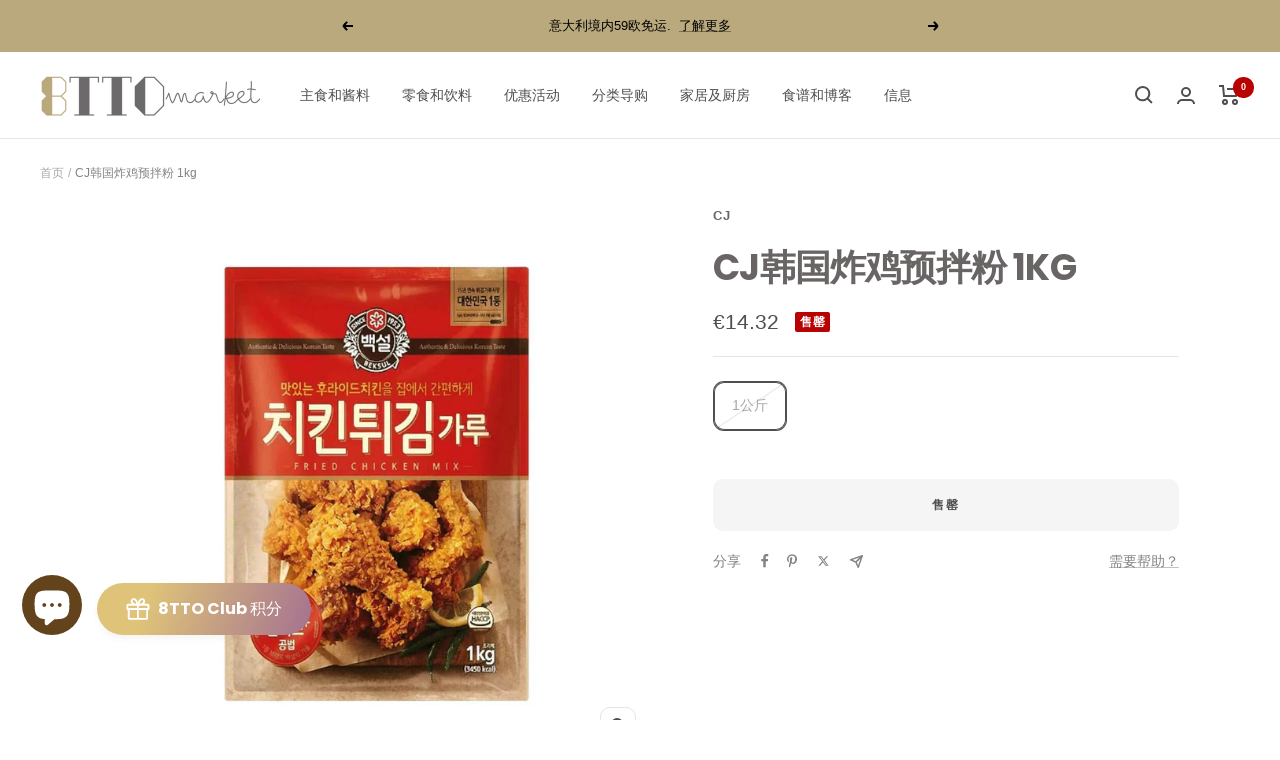

--- FILE ---
content_type: text/html; charset=utf-8
request_url: https://8ttomarket.com/zh/products/frying-mix-for-korean-fried-chicken-1kg-cj
body_size: 66584
content:
<!doctype html><html class="no-js" lang="zh-CN" dir="ltr">
  <head>
    <script
  id="Cookiebot"
  src="https://consent.cookiebot.com/uc.js"
  data-cbid="628e5361-cd48-45fb-ac99-5a7b7880b7c4"
  type="text/javascript"
  defer
></script>


    <meta charset="utf-8">
    <meta name="viewport" content="width=device-width, initial-scale=1.0, height=device-height, minimum-scale=1.0, maximum-scale=1.0">
    <meta name="theme-color" content="#ffffff"><link rel="canonical" href="https://8ttomarket.com/zh/products/frying-mix-for-korean-fried-chicken-1kg-cj"><link rel="shortcut icon" href="//8ttomarket.com/cdn/shop/files/Screenshot_2021-01-15_at_16.25.12_copy_8a44f0a7-0803-4228-93df-7e9e43b0da53_96x96.png?v=1614339764" type="image/png"><link rel="preconnect" href="https://cdn.shopify.com">
    <link rel="dns-prefetch" href="https://productreviews.shopifycdn.com">
    <link rel="dns-prefetch" href="https://www.google-analytics.com"><link rel="preconnect" href="https://fonts.shopifycdn.com" crossorigin><link rel="preload" as="style" href="//8ttomarket.com/cdn/shop/t/34/assets/theme.css?v=139813752810371437371734360414">
    <link rel="preload" as="script" href="//8ttomarket.com/cdn/shop/t/34/assets/vendor.js?v=32643890569905814191690903333">
    <link rel="preload" as="script" href="//8ttomarket.com/cdn/shop/t/34/assets/theme.js?v=161972152253853406321708588484"><link rel="preload" as="fetch" href="/zh/products/frying-mix-for-korean-fried-chicken-1kg-cj.js" crossorigin><meta property="og:type" content="product">
  <meta property="og:title" content="CJ韩国炸鸡预拌粉 1kg">
  <meta property="product:price:amount" content="14.32">
  <meta property="product:price:currency" content="EUR"><meta property="og:image" content="http://8ttomarket.com/cdn/shop/products/cj-beksul-korean-fried-chicken-mix-1kg.jpg?v=1680011837">
  <meta property="og:image:secure_url" content="https://8ttomarket.com/cdn/shop/products/cj-beksul-korean-fried-chicken-mix-1kg.jpg?v=1680011837">
  <meta property="og:image:width" content="1080">
  <meta property="og:image:height" content="1080"><meta property="og:description" content="CJ Beksul Frying Mix 以韩国人普遍遵循的菜肴为基础。它是一种混合面粉，可在制作油炸食品时用作面糊（如天妇罗）。这种面粉混合物以小麦粉为基础，但与其他面粉类型（包括玉米、发酵粉、米粉等）完美结合。您可以将这种面粉加水制成面糊，然后涂在鸡肉、牛肉、猪肉或其他肉类食品、海鲜或蔬菜上。"><meta property="og:url" content="https://8ttomarket.com/zh/products/frying-mix-for-korean-fried-chicken-1kg-cj">
<meta property="og:site_name" content="8TTO MARKET "><meta name="twitter:card" content="summary"><meta name="twitter:title" content="CJ韩国炸鸡预拌粉 1kg">
  <meta name="twitter:description" content=" CJ Beksul Frying Mix 以韩国人普遍遵循的菜肴为基础。它是一种混合面粉，可在制作油炸食品时用作面糊（如天妇罗）。这种面粉混合物以小麦粉为基础，但与其他面粉类型（包括玉米、发酵粉、米粉等）完美结合。您可以将这种面粉加水制成面糊，然后涂在鸡肉、牛肉、猪肉或其他肉类食品、海鲜或蔬菜上。"><meta name="twitter:image" content="https://8ttomarket.com/cdn/shop/products/cj-beksul-korean-fried-chicken-mix-1kg_1200x1200_crop_center.jpg?v=1680011837">
  <meta name="twitter:image:alt" content="Frying Mix for Korean Fried Chicken 1kg - CJ">
    



    <link rel="preload" href="//8ttomarket.com/cdn/fonts/poppins/poppins_n7.56758dcf284489feb014a026f3727f2f20a54626.woff2" as="font" type="font/woff2" crossorigin><style>
  /* Typography (heading) */
  @font-face {
  font-family: Poppins;
  font-weight: 700;
  font-style: normal;
  font-display: swap;
  src: url("//8ttomarket.com/cdn/fonts/poppins/poppins_n7.56758dcf284489feb014a026f3727f2f20a54626.woff2") format("woff2"),
       url("//8ttomarket.com/cdn/fonts/poppins/poppins_n7.f34f55d9b3d3205d2cd6f64955ff4b36f0cfd8da.woff") format("woff");
}

@font-face {
  font-family: Poppins;
  font-weight: 700;
  font-style: italic;
  font-display: swap;
  src: url("//8ttomarket.com/cdn/fonts/poppins/poppins_i7.42fd71da11e9d101e1e6c7932199f925f9eea42d.woff2") format("woff2"),
       url("//8ttomarket.com/cdn/fonts/poppins/poppins_i7.ec8499dbd7616004e21155106d13837fff4cf556.woff") format("woff");
}

/* Typography (body) */
  



:root {--heading-color: 105, 101, 101;
    --text-color: 79, 79, 79;
    --background: 255, 255, 255;
    --secondary-background: 245, 245, 245;
    --border-color: 229, 229, 229;
    --border-color-darker: 185, 185, 185;
    --success-color: 185, 169, 125;
    --success-background: 241, 238, 229;
    --error-color: 185, 3, 3;
    --error-background: 250, 237, 237;
    --primary-button-background: 185, 169, 125;
    --primary-button-text-color: 255, 255, 255;
    --secondary-button-background: 185, 169, 125;
    --secondary-button-text-color: 255, 255, 255;
    --product-star-rating: 201, 169, 81;
    --product-on-sale-accent: 185, 3, 3;
    --product-sold-out-accent: 185, 3, 3;
    --product-custom-label-background: 64, 93, 230;
    --product-custom-label-text-color: 255, 255, 255;
    --product-custom-label-2-background: 243, 255, 52;
    --product-custom-label-2-text-color: 0, 0, 0;
    --product-low-stock-text-color: 187, 0, 0;
    --product-in-stock-text-color: 7, 115, 3;
    --loading-bar-background: 79, 79, 79;

    /* We duplicate some "base" colors as root colors, which is useful to use on drawer elements or popover without. Those should not be overridden to avoid issues */
    --root-heading-color: 105, 101, 101;
    --root-text-color: 79, 79, 79;
    --root-background: 255, 255, 255;
    --root-border-color: 229, 229, 229;
    --root-primary-button-background: 185, 169, 125;
    --root-primary-button-text-color: 255, 255, 255;

    --base-font-size: 14px;
    --heading-font-family: Poppins, sans-serif;
    --heading-font-weight: 700;
    --heading-font-style: normal;
    --heading-text-transform: uppercase;
    --text-font-family: "system_ui", -apple-system, 'Segoe UI', Roboto, 'Helvetica Neue', 'Noto Sans', 'Liberation Sans', Arial, sans-serif, 'Apple Color Emoji', 'Segoe UI Emoji', 'Segoe UI Symbol', 'Noto Color Emoji';
    --text-font-weight: 400;
    --text-font-style: normal;
    --text-font-bold-weight: 700;

    /* Typography (font size) */
    --heading-xxsmall-font-size: 11px;
    --heading-xsmall-font-size: 11px;
    --heading-small-font-size: 12px;
    --heading-large-font-size: 36px;
    --heading-h1-font-size: 36px;
    --heading-h2-font-size: 30px;
    --heading-h3-font-size: 26px;
    --heading-h4-font-size: 24px;
    --heading-h5-font-size: 20px;
    --heading-h6-font-size: 16px;

    /* Control the look and feel of the theme by changing radius of various elements */
    --button-border-radius: 10px;
    --block-border-radius: 32px;
    --block-border-radius-reduced: 16px;
    --color-swatch-border-radius: 0px;

    /* Button size */
    --button-height: 48px;
    --button-small-height: 40px;

    /* Form related */
    --form-input-field-height: 48px;
    --form-input-gap: 16px;
    --form-submit-margin: 24px;

    /* Product listing related variables */
    --product-list-block-spacing: 32px;

    /* Video related */
    --play-button-background: 255, 255, 255;
    --play-button-arrow: 79, 79, 79;

    /* RTL support */
    --transform-logical-flip: 1;
    --transform-origin-start: left;
    --transform-origin-end: right;

    /* Other */
    --zoom-cursor-svg-url: url(//8ttomarket.com/cdn/shop/t/34/assets/zoom-cursor.svg?v=165778453603169098101707953532);
    --arrow-right-svg-url: url(//8ttomarket.com/cdn/shop/t/34/assets/arrow-right.svg?v=75838936373708851431707953532);
    --arrow-left-svg-url: url(//8ttomarket.com/cdn/shop/t/34/assets/arrow-left.svg?v=587506847325155841707953532);

    /* Some useful variables that we can reuse in our CSS. Some explanation are needed for some of them:
       - container-max-width-minus-gutters: represents the container max width without the edge gutters
       - container-outer-width: considering the screen width, represent all the space outside the container
       - container-outer-margin: same as container-outer-width but get set to 0 inside a container
       - container-inner-width: the effective space inside the container (minus gutters)
       - grid-column-width: represents the width of a single column of the grid
       - vertical-breather: this is a variable that defines the global "spacing" between sections, and inside the section
                            to create some "breath" and minimum spacing
     */
    --container-max-width: 1600px;
    --container-gutter: 24px;
    --container-max-width-minus-gutters: calc(var(--container-max-width) - (var(--container-gutter)) * 2);
    --container-outer-width: max(calc((100vw - var(--container-max-width-minus-gutters)) / 2), var(--container-gutter));
    --container-outer-margin: var(--container-outer-width);
    --container-inner-width: calc(100vw - var(--container-outer-width) * 2);

    --grid-column-count: 10;
    --grid-gap: 24px;
    --grid-column-width: calc((100vw - var(--container-outer-width) * 2 - var(--grid-gap) * (var(--grid-column-count) - 1)) / var(--grid-column-count));

    --vertical-breather: 36px;
    --vertical-breather-tight: 36px;

    /* Shopify related variables */
    --payment-terms-background-color: #ffffff;
  }

  @media screen and (min-width: 741px) {
    :root {
      --container-gutter: 40px;
      --grid-column-count: 20;
      --vertical-breather: 48px;
      --vertical-breather-tight: 48px;

      /* Typography (font size) */
      --heading-xsmall-font-size: 12px;
      --heading-small-font-size: 13px;
      --heading-large-font-size: 52px;
      --heading-h1-font-size: 48px;
      --heading-h2-font-size: 38px;
      --heading-h3-font-size: 32px;
      --heading-h4-font-size: 24px;
      --heading-h5-font-size: 20px;
      --heading-h6-font-size: 18px;

      /* Form related */
      --form-input-field-height: 52px;
      --form-submit-margin: 32px;

      /* Button size */
      --button-height: 52px;
      --button-small-height: 44px;
    }
  }

  @media screen and (min-width: 1200px) {
    :root {
      --vertical-breather: 64px;
      --vertical-breather-tight: 48px;
      --product-list-block-spacing: 48px;

      /* Typography */
      --heading-large-font-size: 64px;
      --heading-h1-font-size: 56px;
      --heading-h2-font-size: 48px;
      --heading-h3-font-size: 36px;
      --heading-h4-font-size: 30px;
      --heading-h5-font-size: 24px;
      --heading-h6-font-size: 18px;
    }
  }

  @media screen and (min-width: 1600px) {
    :root {
      --vertical-breather: 64px;
      --vertical-breather-tight: 48px;
    }
  }
</style>
    <script>
  // This allows to expose several variables to the global scope, to be used in scripts
  window.themeVariables = {
    settings: {
      direction: "ltr",
      pageType: "product",
      cartCount: 0,
      moneyFormat: "€{{amount}}",
      moneyWithCurrencyFormat: "€{{amount}} EUR",
      showVendor: true,
      discountMode: "percentage",
      currencyCodeEnabled: false,
      cartType: "message",
      cartCurrency: "EUR",
      mobileZoomFactor: 2.5
    },

    routes: {
      host: "8ttomarket.com",
      rootUrl: "\/zh",
      rootUrlWithoutSlash: "\/zh",
      cartUrl: "\/zh\/cart",
      cartAddUrl: "\/zh\/cart\/add",
      cartChangeUrl: "\/zh\/cart\/change",
      searchUrl: "\/zh\/search",
      predictiveSearchUrl: "\/zh\/search\/suggest",
      productRecommendationsUrl: "\/zh\/recommendations\/products"
    },

    strings: {
      accessibilityDelete: "删除",
      accessibilityClose: "关闭",
      collectionSoldOut: "售罄",
      collectionDiscount: "降价@savings@",
      productSalePrice: "折扣价格",
      productRegularPrice: "正常价格",
      productFormUnavailable: "不可用",
      productFormSoldOut: "售罄",
      productFormPreOrder: "预购",
      productFormAddToCart: "添加到购物车",
      searchNoResults: "找不到结果。",
      searchNewSearch: "新的搜索",
      searchProducts: "产品",
      searchArticles: "杂志",
      searchPages: "页数",
      searchCollections: "收藏",
      cartViewCart: "查看购物车",
      cartItemAdded: "项目添加到您的购物车！",
      cartItemAddedShort: "已添加到您的购物车！",
      cartAddOrderNote: "添加订单备注",
      cartEditOrderNote: "编辑订单备注",
      shippingEstimatorNoResults: "抱歉，我们不邮寄到您的地址。",
      shippingEstimatorOneResult: "您的地址有一种派送选择：",
      shippingEstimatorMultipleResults: "您的地址有多种派送选择：",
      shippingEstimatorError: "检索运费时发生一个或多个错误："
    },

    libs: {
      flickity: "\/\/8ttomarket.com\/cdn\/shop\/t\/34\/assets\/flickity.js?v=176646718982628074891677612380",
      photoswipe: "\/\/8ttomarket.com\/cdn\/shop\/t\/34\/assets\/photoswipe.js?v=132268647426145925301677612380",
      qrCode: "\/\/8ttomarket.com\/cdn\/shopifycloud\/storefront\/assets\/themes_support\/vendor\/qrcode-3f2b403b.js"
    },

    breakpoints: {
      phone: 'screen and (max-width: 740px)',
      tablet: 'screen and (min-width: 741px) and (max-width: 999px)',
      tabletAndUp: 'screen and (min-width: 741px)',
      pocket: 'screen and (max-width: 999px)',
      lap: 'screen and (min-width: 1000px) and (max-width: 1199px)',
      lapAndUp: 'screen and (min-width: 1000px)',
      desktop: 'screen and (min-width: 1200px)',
      wide: 'screen and (min-width: 1400px)'
    }
  };

  window.addEventListener('pageshow', async () => {
    const cartContent = await (await fetch(`${window.themeVariables.routes.cartUrl}.js`, {cache: 'reload'})).json();
    document.documentElement.dispatchEvent(new CustomEvent('cart:refresh', {detail: {cart: cartContent}}));
  });

  if ('noModule' in HTMLScriptElement.prototype) {
    // Old browsers (like IE) that does not support module will be considered as if not executing JS at all
    document.documentElement.className = document.documentElement.className.replace('no-js', 'js');

    requestAnimationFrame(() => {
      const viewportHeight = (window.visualViewport ? window.visualViewport.height : document.documentElement.clientHeight);
      document.documentElement.style.setProperty('--window-height',viewportHeight + 'px');
    });
  }// We save the product ID in local storage to be eventually used for recently viewed section
    try {
      const items = JSON.parse(localStorage.getItem('theme:recently-viewed-products') || '[]');

      // We check if the current product already exists, and if it does not, we add it at the start
      if (!items.includes(8355930276175)) {
        items.unshift(8355930276175);
      }

      localStorage.setItem('theme:recently-viewed-products', JSON.stringify(items.slice(0, 20)));
    } catch (e) {
      // Safari in private mode does not allow setting item, we silently fail
    }</script>

    <link rel="stylesheet" href="//8ttomarket.com/cdn/shop/t/34/assets/theme.css?v=139813752810371437371734360414">

    <script src="//8ttomarket.com/cdn/shop/t/34/assets/vendor.js?v=32643890569905814191690903333" defer></script>
    <script src="//8ttomarket.com/cdn/shop/t/34/assets/theme.js?v=161972152253853406321708588484" defer></script>
    <script src="//8ttomarket.com/cdn/shop/t/34/assets/custom.js?v=167639537848865775061677612380" defer></script>

    <script>window.performance && window.performance.mark && window.performance.mark('shopify.content_for_header.start');</script><meta name="facebook-domain-verification" content="n8pj4oci7ul01zot400c9tf9s8ocic">
<meta name="facebook-domain-verification" content="jv9rwzf91x2ueclru2xeg4duokas35">
<meta id="shopify-digital-wallet" name="shopify-digital-wallet" content="/27477934178/digital_wallets/dialog">
<meta name="shopify-checkout-api-token" content="3fb72c67938d7b4c535b92777bab7f63">
<meta id="in-context-paypal-metadata" data-shop-id="27477934178" data-venmo-supported="false" data-environment="production" data-locale="zh_CN" data-paypal-v4="true" data-currency="EUR">
<link rel="alternate" hreflang="x-default" href="https://8ttomarket.com/products/frying-mix-for-korean-fried-chicken-1kg-cj">
<link rel="alternate" hreflang="it" href="https://8ttomarket.com/products/frying-mix-for-korean-fried-chicken-1kg-cj">
<link rel="alternate" hreflang="zh-Hans" href="https://8ttomarket.com/zh/products/frying-mix-for-korean-fried-chicken-1kg-cj">
<link rel="alternate" hreflang="en" href="https://8ttomarket.com/en/products/frying-mix-for-korean-fried-chicken-1kg-cj">
<link rel="alternate" hreflang="zh-Hans-IT" href="https://8ttomarket.com/zh/products/frying-mix-for-korean-fried-chicken-1kg-cj">
<link rel="alternate" hreflang="zh-Hans-AT" href="https://8ttomarket.com/zh/products/frying-mix-for-korean-fried-chicken-1kg-cj">
<link rel="alternate" hreflang="zh-Hans-BE" href="https://8ttomarket.com/zh/products/frying-mix-for-korean-fried-chicken-1kg-cj">
<link rel="alternate" hreflang="zh-Hans-BG" href="https://8ttomarket.com/zh/products/frying-mix-for-korean-fried-chicken-1kg-cj">
<link rel="alternate" hreflang="zh-Hans-CZ" href="https://8ttomarket.com/zh/products/frying-mix-for-korean-fried-chicken-1kg-cj">
<link rel="alternate" hreflang="zh-Hans-DK" href="https://8ttomarket.com/zh/products/frying-mix-for-korean-fried-chicken-1kg-cj">
<link rel="alternate" hreflang="zh-Hans-EE" href="https://8ttomarket.com/zh/products/frying-mix-for-korean-fried-chicken-1kg-cj">
<link rel="alternate" hreflang="zh-Hans-ES" href="https://8ttomarket.com/zh/products/frying-mix-for-korean-fried-chicken-1kg-cj">
<link rel="alternate" hreflang="zh-Hans-FI" href="https://8ttomarket.com/zh/products/frying-mix-for-korean-fried-chicken-1kg-cj">
<link rel="alternate" hreflang="zh-Hans-FR" href="https://8ttomarket.com/zh/products/frying-mix-for-korean-fried-chicken-1kg-cj">
<link rel="alternate" hreflang="zh-Hans-GR" href="https://8ttomarket.com/zh/products/frying-mix-for-korean-fried-chicken-1kg-cj">
<link rel="alternate" hreflang="zh-Hans-HR" href="https://8ttomarket.com/zh/products/frying-mix-for-korean-fried-chicken-1kg-cj">
<link rel="alternate" hreflang="zh-Hans-HU" href="https://8ttomarket.com/zh/products/frying-mix-for-korean-fried-chicken-1kg-cj">
<link rel="alternate" hreflang="zh-Hans-IE" href="https://8ttomarket.com/zh/products/frying-mix-for-korean-fried-chicken-1kg-cj">
<link rel="alternate" hreflang="zh-Hans-LT" href="https://8ttomarket.com/zh/products/frying-mix-for-korean-fried-chicken-1kg-cj">
<link rel="alternate" hreflang="zh-Hans-LU" href="https://8ttomarket.com/zh/products/frying-mix-for-korean-fried-chicken-1kg-cj">
<link rel="alternate" hreflang="zh-Hans-LV" href="https://8ttomarket.com/zh/products/frying-mix-for-korean-fried-chicken-1kg-cj">
<link rel="alternate" hreflang="zh-Hans-NL" href="https://8ttomarket.com/zh/products/frying-mix-for-korean-fried-chicken-1kg-cj">
<link rel="alternate" hreflang="zh-Hans-PL" href="https://8ttomarket.com/zh/products/frying-mix-for-korean-fried-chicken-1kg-cj">
<link rel="alternate" hreflang="zh-Hans-PT" href="https://8ttomarket.com/zh/products/frying-mix-for-korean-fried-chicken-1kg-cj">
<link rel="alternate" hreflang="zh-Hans-RO" href="https://8ttomarket.com/zh/products/frying-mix-for-korean-fried-chicken-1kg-cj">
<link rel="alternate" hreflang="zh-Hans-SE" href="https://8ttomarket.com/zh/products/frying-mix-for-korean-fried-chicken-1kg-cj">
<link rel="alternate" hreflang="zh-Hans-SI" href="https://8ttomarket.com/zh/products/frying-mix-for-korean-fried-chicken-1kg-cj">
<link rel="alternate" hreflang="zh-Hans-SK" href="https://8ttomarket.com/zh/products/frying-mix-for-korean-fried-chicken-1kg-cj">
<link rel="alternate" hreflang="zh-Hans-DE" href="https://8ttomarket.com/zh/products/frying-mix-for-korean-fried-chicken-1kg-cj">
<link rel="alternate" type="application/json+oembed" href="https://8ttomarket.com/zh/products/frying-mix-for-korean-fried-chicken-1kg-cj.oembed">
<script async="async" src="/checkouts/internal/preloads.js?locale=zh-IT"></script>
<link rel="preconnect" href="https://shop.app" crossorigin="anonymous">
<script async="async" src="https://shop.app/checkouts/internal/preloads.js?locale=zh-IT&shop_id=27477934178" crossorigin="anonymous"></script>
<script id="apple-pay-shop-capabilities" type="application/json">{"shopId":27477934178,"countryCode":"IT","currencyCode":"EUR","merchantCapabilities":["supports3DS"],"merchantId":"gid:\/\/shopify\/Shop\/27477934178","merchantName":"8TTO MARKET ","requiredBillingContactFields":["postalAddress","email","phone"],"requiredShippingContactFields":["postalAddress","email","phone"],"shippingType":"shipping","supportedNetworks":["visa","maestro","masterCard","amex"],"total":{"type":"pending","label":"8TTO MARKET ","amount":"1.00"},"shopifyPaymentsEnabled":true,"supportsSubscriptions":true}</script>
<script id="shopify-features" type="application/json">{"accessToken":"3fb72c67938d7b4c535b92777bab7f63","betas":["rich-media-storefront-analytics"],"domain":"8ttomarket.com","predictiveSearch":true,"shopId":27477934178,"locale":"zh-cn"}</script>
<script>var Shopify = Shopify || {};
Shopify.shop = "chi-huo-asian-mart.myshopify.com";
Shopify.locale = "zh-CN";
Shopify.currency = {"active":"EUR","rate":"1.0"};
Shopify.country = "IT";
Shopify.theme = {"name":"Focal Feb 6","id":124223848546,"schema_name":"Focal","schema_version":"10.1.3","theme_store_id":714,"role":"main"};
Shopify.theme.handle = "null";
Shopify.theme.style = {"id":null,"handle":null};
Shopify.cdnHost = "8ttomarket.com/cdn";
Shopify.routes = Shopify.routes || {};
Shopify.routes.root = "/zh/";</script>
<script type="module">!function(o){(o.Shopify=o.Shopify||{}).modules=!0}(window);</script>
<script>!function(o){function n(){var o=[];function n(){o.push(Array.prototype.slice.apply(arguments))}return n.q=o,n}var t=o.Shopify=o.Shopify||{};t.loadFeatures=n(),t.autoloadFeatures=n()}(window);</script>
<script>
  window.ShopifyPay = window.ShopifyPay || {};
  window.ShopifyPay.apiHost = "shop.app\/pay";
  window.ShopifyPay.redirectState = null;
</script>
<script id="shop-js-analytics" type="application/json">{"pageType":"product"}</script>
<script defer="defer" async type="module" src="//8ttomarket.com/cdn/shopifycloud/shop-js/modules/v2/client.init-shop-cart-sync_BcmfRyNd.zh-CN.esm.js"></script>
<script defer="defer" async type="module" src="//8ttomarket.com/cdn/shopifycloud/shop-js/modules/v2/chunk.common_DgOy3qWa.esm.js"></script>
<script defer="defer" async type="module" src="//8ttomarket.com/cdn/shopifycloud/shop-js/modules/v2/chunk.modal_Da6FCIem.esm.js"></script>
<script type="module">
  await import("//8ttomarket.com/cdn/shopifycloud/shop-js/modules/v2/client.init-shop-cart-sync_BcmfRyNd.zh-CN.esm.js");
await import("//8ttomarket.com/cdn/shopifycloud/shop-js/modules/v2/chunk.common_DgOy3qWa.esm.js");
await import("//8ttomarket.com/cdn/shopifycloud/shop-js/modules/v2/chunk.modal_Da6FCIem.esm.js");

  window.Shopify.SignInWithShop?.initShopCartSync?.({"fedCMEnabled":true,"windoidEnabled":true});

</script>
<script>
  window.Shopify = window.Shopify || {};
  if (!window.Shopify.featureAssets) window.Shopify.featureAssets = {};
  window.Shopify.featureAssets['shop-js'] = {"shop-cart-sync":["modules/v2/client.shop-cart-sync_CFHUGopk.zh-CN.esm.js","modules/v2/chunk.common_DgOy3qWa.esm.js","modules/v2/chunk.modal_Da6FCIem.esm.js"],"init-fed-cm":["modules/v2/client.init-fed-cm_Fou_rluv.zh-CN.esm.js","modules/v2/chunk.common_DgOy3qWa.esm.js","modules/v2/chunk.modal_Da6FCIem.esm.js"],"init-shop-email-lookup-coordinator":["modules/v2/client.init-shop-email-lookup-coordinator_UTTZk_3V.zh-CN.esm.js","modules/v2/chunk.common_DgOy3qWa.esm.js","modules/v2/chunk.modal_Da6FCIem.esm.js"],"init-windoid":["modules/v2/client.init-windoid_Cw8M6Fem.zh-CN.esm.js","modules/v2/chunk.common_DgOy3qWa.esm.js","modules/v2/chunk.modal_Da6FCIem.esm.js"],"shop-button":["modules/v2/client.shop-button_ia_uWd9O.zh-CN.esm.js","modules/v2/chunk.common_DgOy3qWa.esm.js","modules/v2/chunk.modal_Da6FCIem.esm.js"],"shop-cash-offers":["modules/v2/client.shop-cash-offers_CvymESrQ.zh-CN.esm.js","modules/v2/chunk.common_DgOy3qWa.esm.js","modules/v2/chunk.modal_Da6FCIem.esm.js"],"shop-toast-manager":["modules/v2/client.shop-toast-manager_DXqmA4iG.zh-CN.esm.js","modules/v2/chunk.common_DgOy3qWa.esm.js","modules/v2/chunk.modal_Da6FCIem.esm.js"],"init-shop-cart-sync":["modules/v2/client.init-shop-cart-sync_BcmfRyNd.zh-CN.esm.js","modules/v2/chunk.common_DgOy3qWa.esm.js","modules/v2/chunk.modal_Da6FCIem.esm.js"],"init-customer-accounts-sign-up":["modules/v2/client.init-customer-accounts-sign-up_Bht0OoPQ.zh-CN.esm.js","modules/v2/client.shop-login-button_KEOlaOTJ.zh-CN.esm.js","modules/v2/chunk.common_DgOy3qWa.esm.js","modules/v2/chunk.modal_Da6FCIem.esm.js"],"pay-button":["modules/v2/client.pay-button_C_RYExEH.zh-CN.esm.js","modules/v2/chunk.common_DgOy3qWa.esm.js","modules/v2/chunk.modal_Da6FCIem.esm.js"],"init-customer-accounts":["modules/v2/client.init-customer-accounts_uhg4s5eZ.zh-CN.esm.js","modules/v2/client.shop-login-button_KEOlaOTJ.zh-CN.esm.js","modules/v2/chunk.common_DgOy3qWa.esm.js","modules/v2/chunk.modal_Da6FCIem.esm.js"],"avatar":["modules/v2/client.avatar_BTnouDA3.zh-CN.esm.js"],"init-shop-for-new-customer-accounts":["modules/v2/client.init-shop-for-new-customer-accounts_CC-Fz8b3.zh-CN.esm.js","modules/v2/client.shop-login-button_KEOlaOTJ.zh-CN.esm.js","modules/v2/chunk.common_DgOy3qWa.esm.js","modules/v2/chunk.modal_Da6FCIem.esm.js"],"shop-follow-button":["modules/v2/client.shop-follow-button_DKowM0qC.zh-CN.esm.js","modules/v2/chunk.common_DgOy3qWa.esm.js","modules/v2/chunk.modal_Da6FCIem.esm.js"],"checkout-modal":["modules/v2/client.checkout-modal_7ledmE5v.zh-CN.esm.js","modules/v2/chunk.common_DgOy3qWa.esm.js","modules/v2/chunk.modal_Da6FCIem.esm.js"],"shop-login-button":["modules/v2/client.shop-login-button_KEOlaOTJ.zh-CN.esm.js","modules/v2/chunk.common_DgOy3qWa.esm.js","modules/v2/chunk.modal_Da6FCIem.esm.js"],"lead-capture":["modules/v2/client.lead-capture_BMIphAFY.zh-CN.esm.js","modules/v2/chunk.common_DgOy3qWa.esm.js","modules/v2/chunk.modal_Da6FCIem.esm.js"],"shop-login":["modules/v2/client.shop-login_BlkP1Utn.zh-CN.esm.js","modules/v2/chunk.common_DgOy3qWa.esm.js","modules/v2/chunk.modal_Da6FCIem.esm.js"],"payment-terms":["modules/v2/client.payment-terms_Q8UxWxNB.zh-CN.esm.js","modules/v2/chunk.common_DgOy3qWa.esm.js","modules/v2/chunk.modal_Da6FCIem.esm.js"]};
</script>
<script>(function() {
  var isLoaded = false;
  function asyncLoad() {
    if (isLoaded) return;
    isLoaded = true;
    var urls = ["\/\/cdn.shopify.com\/proxy\/35859c4927a5223a644ad367d08319ef09484cc5f1cba27ba4a7cb6ab5e887ab\/shopify-script-tags.s3.eu-west-1.amazonaws.com\/smartseo\/instantpage.js?shop=chi-huo-asian-mart.myshopify.com\u0026sp-cache-control=cHVibGljLCBtYXgtYWdlPTkwMA","https:\/\/ecommplugins-scripts.trustpilot.com\/v2.1\/js\/header.min.js?settings=eyJrZXkiOiJyVGJQNzNheEF2TmxTVk5vIiwicyI6Im5vbmUifQ==\u0026shop=chi-huo-asian-mart.myshopify.com","https:\/\/ecommplugins-scripts.trustpilot.com\/v2.1\/js\/success.min.js?settings=eyJrZXkiOiJyVGJQNzNheEF2TmxTVk5vIiwicyI6Im5vbmUiLCJ0IjpbIm9yZGVycy9mdWxmaWxsZWQiXSwidiI6IiIsImEiOiIifQ==\u0026shop=chi-huo-asian-mart.myshopify.com","https:\/\/ecommplugins-trustboxsettings.trustpilot.com\/chi-huo-asian-mart.myshopify.com.js?settings=1753365030784\u0026shop=chi-huo-asian-mart.myshopify.com","https:\/\/widget.trustpilot.com\/bootstrap\/v5\/tp.widget.sync.bootstrap.min.js?shop=chi-huo-asian-mart.myshopify.com","https:\/\/widget.trustpilot.com\/bootstrap\/v5\/tp.widget.sync.bootstrap.min.js?shop=chi-huo-asian-mart.myshopify.com"];
    for (var i = 0; i < urls.length; i++) {
      var s = document.createElement('script');
      s.type = 'text/javascript';
      s.async = true;
      s.src = urls[i];
      var x = document.getElementsByTagName('script')[0];
      x.parentNode.insertBefore(s, x);
    }
  };
  if(window.attachEvent) {
    window.attachEvent('onload', asyncLoad);
  } else {
    window.addEventListener('load', asyncLoad, false);
  }
})();</script>
<script id="__st">var __st={"a":27477934178,"offset":3600,"reqid":"577d181f-c7e3-4eea-8808-4bdb6d555548-1769906583","pageurl":"8ttomarket.com\/zh\/products\/frying-mix-for-korean-fried-chicken-1kg-cj","u":"4945f900f9a3","p":"product","rtyp":"product","rid":8355930276175};</script>
<script>window.ShopifyPaypalV4VisibilityTracking = true;</script>
<script id="captcha-bootstrap">!function(){'use strict';const t='contact',e='account',n='new_comment',o=[[t,t],['blogs',n],['comments',n],[t,'customer']],c=[[e,'customer_login'],[e,'guest_login'],[e,'recover_customer_password'],[e,'create_customer']],r=t=>t.map((([t,e])=>`form[action*='/${t}']:not([data-nocaptcha='true']) input[name='form_type'][value='${e}']`)).join(','),a=t=>()=>t?[...document.querySelectorAll(t)].map((t=>t.form)):[];function s(){const t=[...o],e=r(t);return a(e)}const i='password',u='form_key',d=['recaptcha-v3-token','g-recaptcha-response','h-captcha-response',i],f=()=>{try{return window.sessionStorage}catch{return}},m='__shopify_v',_=t=>t.elements[u];function p(t,e,n=!1){try{const o=window.sessionStorage,c=JSON.parse(o.getItem(e)),{data:r}=function(t){const{data:e,action:n}=t;return t[m]||n?{data:e,action:n}:{data:t,action:n}}(c);for(const[e,n]of Object.entries(r))t.elements[e]&&(t.elements[e].value=n);n&&o.removeItem(e)}catch(o){console.error('form repopulation failed',{error:o})}}const l='form_type',E='cptcha';function T(t){t.dataset[E]=!0}const w=window,h=w.document,L='Shopify',v='ce_forms',y='captcha';let A=!1;((t,e)=>{const n=(g='f06e6c50-85a8-45c8-87d0-21a2b65856fe',I='https://cdn.shopify.com/shopifycloud/storefront-forms-hcaptcha/ce_storefront_forms_captcha_hcaptcha.v1.5.2.iife.js',D={infoText:'受 hCaptcha 保护',privacyText:'隐私',termsText:'条款'},(t,e,n)=>{const o=w[L][v],c=o.bindForm;if(c)return c(t,g,e,D).then(n);var r;o.q.push([[t,g,e,D],n]),r=I,A||(h.body.append(Object.assign(h.createElement('script'),{id:'captcha-provider',async:!0,src:r})),A=!0)});var g,I,D;w[L]=w[L]||{},w[L][v]=w[L][v]||{},w[L][v].q=[],w[L][y]=w[L][y]||{},w[L][y].protect=function(t,e){n(t,void 0,e),T(t)},Object.freeze(w[L][y]),function(t,e,n,w,h,L){const[v,y,A,g]=function(t,e,n){const i=e?o:[],u=t?c:[],d=[...i,...u],f=r(d),m=r(i),_=r(d.filter((([t,e])=>n.includes(e))));return[a(f),a(m),a(_),s()]}(w,h,L),I=t=>{const e=t.target;return e instanceof HTMLFormElement?e:e&&e.form},D=t=>v().includes(t);t.addEventListener('submit',(t=>{const e=I(t);if(!e)return;const n=D(e)&&!e.dataset.hcaptchaBound&&!e.dataset.recaptchaBound,o=_(e),c=g().includes(e)&&(!o||!o.value);(n||c)&&t.preventDefault(),c&&!n&&(function(t){try{if(!f())return;!function(t){const e=f();if(!e)return;const n=_(t);if(!n)return;const o=n.value;o&&e.removeItem(o)}(t);const e=Array.from(Array(32),(()=>Math.random().toString(36)[2])).join('');!function(t,e){_(t)||t.append(Object.assign(document.createElement('input'),{type:'hidden',name:u})),t.elements[u].value=e}(t,e),function(t,e){const n=f();if(!n)return;const o=[...t.querySelectorAll(`input[type='${i}']`)].map((({name:t})=>t)),c=[...d,...o],r={};for(const[a,s]of new FormData(t).entries())c.includes(a)||(r[a]=s);n.setItem(e,JSON.stringify({[m]:1,action:t.action,data:r}))}(t,e)}catch(e){console.error('failed to persist form',e)}}(e),e.submit())}));const S=(t,e)=>{t&&!t.dataset[E]&&(n(t,e.some((e=>e===t))),T(t))};for(const o of['focusin','change'])t.addEventListener(o,(t=>{const e=I(t);D(e)&&S(e,y())}));const B=e.get('form_key'),M=e.get(l),P=B&&M;t.addEventListener('DOMContentLoaded',(()=>{const t=y();if(P)for(const e of t)e.elements[l].value===M&&p(e,B);[...new Set([...A(),...v().filter((t=>'true'===t.dataset.shopifyCaptcha))])].forEach((e=>S(e,t)))}))}(h,new URLSearchParams(w.location.search),n,t,e,['guest_login'])})(!0,!0)}();</script>
<script integrity="sha256-4kQ18oKyAcykRKYeNunJcIwy7WH5gtpwJnB7kiuLZ1E=" data-source-attribution="shopify.loadfeatures" defer="defer" src="//8ttomarket.com/cdn/shopifycloud/storefront/assets/storefront/load_feature-a0a9edcb.js" crossorigin="anonymous"></script>
<script crossorigin="anonymous" defer="defer" src="//8ttomarket.com/cdn/shopifycloud/storefront/assets/shopify_pay/storefront-65b4c6d7.js?v=20250812"></script>
<script data-source-attribution="shopify.dynamic_checkout.dynamic.init">var Shopify=Shopify||{};Shopify.PaymentButton=Shopify.PaymentButton||{isStorefrontPortableWallets:!0,init:function(){window.Shopify.PaymentButton.init=function(){};var t=document.createElement("script");t.src="https://8ttomarket.com/cdn/shopifycloud/portable-wallets/latest/portable-wallets.zh-cn.js",t.type="module",document.head.appendChild(t)}};
</script>
<script data-source-attribution="shopify.dynamic_checkout.buyer_consent">
  function portableWalletsHideBuyerConsent(e){var t=document.getElementById("shopify-buyer-consent"),n=document.getElementById("shopify-subscription-policy-button");t&&n&&(t.classList.add("hidden"),t.setAttribute("aria-hidden","true"),n.removeEventListener("click",e))}function portableWalletsShowBuyerConsent(e){var t=document.getElementById("shopify-buyer-consent"),n=document.getElementById("shopify-subscription-policy-button");t&&n&&(t.classList.remove("hidden"),t.removeAttribute("aria-hidden"),n.addEventListener("click",e))}window.Shopify?.PaymentButton&&(window.Shopify.PaymentButton.hideBuyerConsent=portableWalletsHideBuyerConsent,window.Shopify.PaymentButton.showBuyerConsent=portableWalletsShowBuyerConsent);
</script>
<script data-source-attribution="shopify.dynamic_checkout.cart.bootstrap">document.addEventListener("DOMContentLoaded",(function(){function t(){return document.querySelector("shopify-accelerated-checkout-cart, shopify-accelerated-checkout")}if(t())Shopify.PaymentButton.init();else{new MutationObserver((function(e,n){t()&&(Shopify.PaymentButton.init(),n.disconnect())})).observe(document.body,{childList:!0,subtree:!0})}}));
</script>
<link id="shopify-accelerated-checkout-styles" rel="stylesheet" media="screen" href="https://8ttomarket.com/cdn/shopifycloud/portable-wallets/latest/accelerated-checkout-backwards-compat.css" crossorigin="anonymous">
<style id="shopify-accelerated-checkout-cart">
        #shopify-buyer-consent {
  margin-top: 1em;
  display: inline-block;
  width: 100%;
}

#shopify-buyer-consent.hidden {
  display: none;
}

#shopify-subscription-policy-button {
  background: none;
  border: none;
  padding: 0;
  text-decoration: underline;
  font-size: inherit;
  cursor: pointer;
}

#shopify-subscription-policy-button::before {
  box-shadow: none;
}

      </style>

<script>window.performance && window.performance.mark && window.performance.mark('shopify.content_for_header.end');</script>
    <script>
function feedback() {
  const p = window.Shopify.customerPrivacy;
  console.log(`Tracking ${p.userCanBeTracked() ? "en" : "dis"}abled`);
}
window.Shopify.loadFeatures(
  [
    {
      name: "consent-tracking-api",
      version: "0.1",
    },
  ],
  function (error) {
    if (error) throw error;
    if ("Cookiebot" in window)
      window.Shopify.customerPrivacy.setTrackingConsent({
        "analytics": false,
        "marketing": false,
        "preferences": false,
        "sale_of_data": false,
      }, () => console.log("Awaiting consent")
    );
  }
);

window.addEventListener("CookiebotOnConsentReady", function () {
  const C = Cookiebot.consent,
      existConsentShopify = setInterval(function () {
        if (window.Shopify.customerPrivacy) {
          clearInterval(existConsentShopify);
          window.Shopify.customerPrivacy.setTrackingConsent({
            "analytics": C["statistics"],
            "marketing": C["marketing"],
            "preferences": C["preferences"],
            "sale_of_data": C["marketing"],
          }, () => console.log("Consent captured"))
        }
      }, 100);
});
</script>
    <script>
  document.addEventListener("DOMContentLoaded", function() {
    if (window.location.href.includes('/pages/loyalty-program')) {
              function vipTierText() {
                // Load until elements are found
                const vipTier1 = document.querySelector('table.bon-table.bon-table-tier.vip-tier-table tbody tr td:nth-child(3)');
                const vipTier2 = document.querySelector('table.bon-table.bon-table-tier.vip-tier-table tbody tr td:nth-child(4)');
                const vipTier3 = document.querySelector('table.bon-table.bon-table-tier.vip-tier-table tbody tr:nth-child(2) td:nth-child(2)');
         if (vipTier1 && vipTier2 && vipTier3) {
           var Text1 = 'Un coupon con 10% di sconto'
           var Text2 = 'Un coupon con 20% di sconto'
           var Text3 = 'x1 Punti'
           if(window.location.href.includes('/zh/')) {
             Text1 = '获取一张9折优惠券'
             Text2 = '获取一张8折优惠券'
             Text3 = 'x1 积分'
           } else if (window.location.href.includes('/en/')) {
             Text1 = 'A coupon of 10% discount'
             Text2 = 'A coupon of 20% discount'
             Text3 = 'x1 Point'
           }
                // Update vipTier label
                    vipTier1.textContent = Text1;
                    vipTier2.textContent = Text2;
                    vipTier3.textContent = Text3;
                    vipTier3.classList.add('bon-body-other-secondary-color', 'body-text-size');
          
         }
                 else {
          // Nếu chưa tìm thấy, tiếp tục kiểm tra sau 1 giây
          setTimeout(vipTierText, 1000);
        }
            }
       vipTierText();


    }
  });
</script>

  <style>

    .primenWrapper ul, ol {
        display: block;
        margin-block-start: 1em;
        margin-block-end: 1em;
        margin-inline-start: 0px;
        margin-inline-end: 0px;
        padding-inline-start: 40px;
        list-style-type: revert;
    }
    .primenWrapper li {
        list-style: inherit;
        list-style-position: inside;
    }

    .prime-d-block{display:block;}
    .prime-d-inline-block{display:inline-block;}
						
    .prime-align-middle{vertical-align:middle;}
    .prime-align-top {vertical-align: top;}
    
    .prime-m-0{margin: 0rem;} 
    .prime-mr-0{margin-right: 0rem;} 
    .prime-ml-0{margin-left: 0rem;}
    .prime-mt-0{margin-top: 0rem;}
    .prime-mb-0{margin-bottom: 0rem;}
    
    .prime-m-1{margin: .25rem;} 
    .prime-mr-1{margin-right: .25rem;} 
    .prime-ml-1{margin-left: .25rem;}
    .prime-mt-1{margin-top: .25rem;}
    .prime-mb-1{margin-bottom: .25rem;}

    .prime-m-2{margin: .5rem;} 
    .prime-mr-2{margin-right: .5rem;} 
    .prime-ml-2{margin-left: .5rem;}
    .prime-mt-2{margin-top: .5rem;}
    .prime-mb-2{margin-bottom: .5rem;}

    .prime-m-3{margin: 1em;} 
    .prime-mr-3{margin-right: 1rem;} 
    .prime-ml-3{margin-left: 1rem;}
    .prime-mt-3{margin-top: 1rem;}
    .prime-mb-3{margin-bottom: 1rem;}

    .prime-m-4{margin: 1.5rem;} 
    .prime-mr-4{margin-right: 1.5rem;} 
    .prime-ml-4{margin-left: 1.5rem;}
    .prime-mt-4{margin-top: 1.5rem;}
    .prime-mb-4{margin-bottom: 1.5rem;}

    .prime-m-5{margin: 3rem;} 
    .prime-mr-5{margin-right: 3rem;} 
    .prime-ml-5{margin-left: 3rem;}
    .prime-mt-5{margin-top: 3rem;}
    .prime-mb-5{margin-bottom: 3rem;}

    .prime-p-0{padding: 0rem;} 
    .prime-pr-0{padding-right: 0rem;} 
    .prime-pl-0{padding-left: 0rem;}
    .prime-pt-0{padding-top: 0rem;}
    .prime-pb-0{padding-bottom: 0rem;}
    
    .prime-p-1{padding: .25rem;} 
    .prime-pr-1{padding-right: .25rem;} 
    .prime-pl-1{padding-left: .25rem;}
    .prime-pt-1{padding-top: .25rem;}
    .prime-pb-1{padding-bottom: .25rem;}

    .prime-p-2{padding: .5rem;} 
    .prime-pr-2{padding-right: .5rem;} 
    .prime-pl-2{padding-left: .5rem;}
    .prime-pt-2{padding-top: .5rem;}
    .prime-pb-2{padding-bottom: .5rem;}

    .prime-p-3{padding: 1em;} 
    .prime-pr-3{padding-right: 1rem;} 
    .prime-pl-3{padding-left: 1rem;}
    .prime-pt-3{padding-top: 1rem;}
    .prime-pb-3{padding-bottom: 1rem;}

    .prime-p-4{padding: 1.5rem;} 
    .prime-pr-4{padding-right: 1.5rem;} 
    .prime-pl-4{padding-left: 1.5rem;}
    .prime-pt-4{padding-top: 1.5rem;}
    .prime-pb-4{padding-bottom: 1.5rem;}

    .prime-p-5{padding: 3rem;} 
    .prime-pr-5{padding-right: 3rem;} 
    .prime-pl-5{padding-left: 3rem;}
    .prime-pt-5{padding-top: 3rem;}
    .prime-pb-5{padding-bottom: 3rem;}

    .prime-px-2{padding-left:.5rem;padding-right:.5rem;}
    .prime-py-1{padding-top:.25rem;padding-bottom:.25rem;}
    .prime-mx-auto{margin-left: auto;margin-right: auto;}
    .prime-text-center{text-align:center;}
    .prime-text-left{text-align:left;}

    .prime-px-0{padding-left:0px !important;padding-right:0px !important;}

    .primebanPhotoOuter {line-height: 0px;}

    @-ms-viewport{width:device-width}html{box-sizing:border-box;-ms-overflow-style:scrollbar}*,::after,::before{box-sizing:inherit}.prime-container{width:100%;padding-right:15px;padding-left:15px;margin-right:auto;margin-left:auto}@media (min-width:576px){.prime-container{max-width:540px}}@media (min-width:768px){.prime-container{max-width:720px}}@media (min-width:992px){.prime-container{max-width:960px}}@media (min-width:1200px){.prime-container{max-width:1140px}}.prime-container-fluid{width:100%;padding-right:15px;padding-left:15px;margin-right:auto;margin-left:auto}.prime-row{display:-ms-flexbox;display:flex;-ms-flex-wrap:wrap;flex-wrap:wrap;margin-right:-15px;margin-left:-15px}.prime-no-gutters{margin-right:0;margin-left:0}.prime-no-gutters>.col,.prime-no-gutters>[class*=col-]{padding-right:0;padding-left:0}.prime-col,.prime-col-1,.prime-col-10,.prime-col-11,.prime-col-12,.prime-col-2,.prime-col-3,.prime-col-4,.prime-col-5,.prime-col-6,.prime-col-7,.prime-col-8,.prime-col-9,.prime-col-auto,.prime-col-lg,.prime-col-lg-1,.prime-col-lg-10,.prime-col-lg-11,.prime-col-lg-12,.prime-col-lg-2,.prime-col-lg-3,.prime-col-lg-4,.prime-col-lg-5,.prime-col-lg-6,.prime-col-lg-7,.prime-col-lg-8,.prime-col-lg-9,.prime-col-lg-auto,.prime-col-md,.prime-col-md-1,.prime-col-md-10,.prime-col-md-11,.prime-col-md-12,.prime-col-md-2,.prime-col-md-3,.prime-col-md-4,.prime-col-md-5,.prime-col-md-6,.prime-col-md-7,.prime-col-md-8,.prime-col-md-9,.prime-col-md-auto,.prime-col-sm,.prime-col-sm-1,.prime-col-sm-10,.prime-col-sm-11,.prime-col-sm-12,.prime-col-sm-2,.prime-col-sm-3,.prime-col-sm-4,.prime-col-sm-5,.prime-col-sm-6,.prime-col-sm-7,.prime-col-sm-8,.prime-col-sm-9,.prime-col-sm-auto,.prime-col-xl,.prime-col-xl-1,.prime-col-xl-10,.prime-col-xl-11,.prime-col-xl-12,.prime-col-xl-2,.prime-col-xl-3,.prime-col-xl-4,.prime-col-xl-5,.prime-col-xl-6,.prime-col-xl-7,.prime-col-xl-8,.prime-col-xl-9,.prime-col-xl-auto{position:relative;width:100%;min-height:1px;padding-right:15px;padding-left:15px}.prime-col{-ms-flex-preferred-size:0;flex-basis:0;-ms-flex-positive:1;flex-grow:1;max-width:100%}.prime-col-auto{-ms-flex:0 0 auto;flex:0 0 auto;width:auto;max-width:none}.prime-col-1{-ms-flex:0 0 8.333333%;flex:0 0 8.333333%;max-width:8.333333%}.prime-col-2{-ms-flex:0 0 16.666667%;flex:0 0 16.666667%;max-width:16.666667%}.prime-col-3{-ms-flex:0 0 25%;flex:0 0 25%;max-width:25%}.prime-col-4{-ms-flex:0 0 33.333333%;flex:0 0 33.333333%;max-width:33.333333%}.prime-col-5{-ms-flex:0 0 41.666667%;flex:0 0 41.666667%;max-width:41.666667%}.prime-col-6{-ms-flex:0 0 50%;flex:0 0 50%;max-width:50%}.prime-col-7{-ms-flex:0 0 58.333333%;flex:0 0 58.333333%;max-width:58.333333%}.prime-col-8{-ms-flex:0 0 66.666667%;flex:0 0 66.666667%;max-width:66.666667%}.prime-col-9{-ms-flex:0 0 75%;flex:0 0 75%;max-width:75%}.prime-col-10{-ms-flex:0 0 83.333333%;flex:0 0 83.333333%;max-width:83.333333%}.prime-col-11{-ms-flex:0 0 91.666667%;flex:0 0 91.666667%;max-width:91.666667%}.prime-col-12{-ms-flex:0 0 100%;flex:0 0 100%;max-width:100%}.prime-order-first{-ms-flex-order:-1;order:-1}.prime-order-last{-ms-flex-order:13;order:13}.prime-order-0{-ms-flex-order:0;order:0}.prime-order-1{-ms-flex-order:1;order:1}.prime-order-2{-ms-flex-order:2;order:2}.prime-order-3{-ms-flex-order:3;order:3}.prime-order-4{-ms-flex-order:4;order:4}.prime-order-5{-ms-flex-order:5;order:5}.prime-order-6{-ms-flex-order:6;order:6}.prime-order-7{-ms-flex-order:7;order:7}.prime-order-8{-ms-flex-order:8;order:8}.prime-order-9{-ms-flex-order:9;order:9}.prime-order-10{-ms-flex-order:10;order:10}.prime-order-11{-ms-flex-order:11;order:11}.prime-order-12{-ms-flex-order:12;order:12}.prime-offset-1{margin-left:8.333333%}.prime-offset-2{margin-left:16.666667%}.prime-offset-3{margin-left:25%}.prime-offset-4{margin-left:33.333333%}.prime-offset-5{margin-left:41.666667%}.prime-offset-6{margin-left:50%}.prime-offset-7{margin-left:58.333333%}.prime-offset-8{margin-left:66.666667%}.prime-offset-9{margin-left:75%}.prime-offset-10{margin-left:83.333333%}.prime-offset-11{margin-left:91.666667%}@media (min-width:576px){.prime-col-sm{-ms-flex-preferred-size:0;flex-basis:0;-ms-flex-positive:1;flex-grow:1;max-width:100%}.prime-col-sm-auto{-ms-flex:0 0 auto;flex:0 0 auto;width:auto;max-width:none}.prime-col-sm-1{-ms-flex:0 0 8.333333%;flex:0 0 8.333333%;max-width:8.333333%}.prime-col-sm-2{-ms-flex:0 0 16.666667%;flex:0 0 16.666667%;max-width:16.666667%}.prime-col-sm-3{-ms-flex:0 0 25%;flex:0 0 25%;max-width:25%}.prime-col-sm-4{-ms-flex:0 0 33.333333%;flex:0 0 33.333333%;max-width:33.333333%}.prime-col-sm-5{-ms-flex:0 0 41.666667%;flex:0 0 41.666667%;max-width:41.666667%}.prime-col-sm-6{-ms-flex:0 0 50%;flex:0 0 50%;max-width:50%}.prime-col-sm-7{-ms-flex:0 0 58.333333%;flex:0 0 58.333333%;max-width:58.333333%}.prime-col-sm-8{-ms-flex:0 0 66.666667%;flex:0 0 66.666667%;max-width:66.666667%}.prime-col-sm-9{-ms-flex:0 0 75%;flex:0 0 75%;max-width:75%}.prime-col-sm-10{-ms-flex:0 0 83.333333%;flex:0 0 83.333333%;max-width:83.333333%}.prime-col-sm-11{-ms-flex:0 0 91.666667%;flex:0 0 91.666667%;max-width:91.666667%}.prime-col-sm-12{-ms-flex:0 0 100%;flex:0 0 100%;max-width:100%}.prime-order-sm-first{-ms-flex-order:-1;order:-1}.prime-order-sm-last{-ms-flex-order:13;order:13}.prime-order-sm-0{-ms-flex-order:0;order:0}.prime-order-sm-1{-ms-flex-order:1;order:1}.prime-order-sm-2{-ms-flex-order:2;order:2}.prime-order-sm-3{-ms-flex-order:3;order:3}.prime-order-sm-4{-ms-flex-order:4;order:4}.prime-order-sm-5{-ms-flex-order:5;order:5}.prime-order-sm-6{-ms-flex-order:6;order:6}.prime-order-sm-7{-ms-flex-order:7;order:7}.prime-order-sm-8{-ms-flex-order:8;order:8}.prime-order-sm-9{-ms-flex-order:9;order:9}.prime-order-sm-10{-ms-flex-order:10;order:10}.prime-order-sm-11{-ms-flex-order:11;order:11}.prime-order-sm-12{-ms-flex-order:12;order:12}.prime-offset-sm-0{margin-left:0}.prime-offset-sm-1{margin-left:8.333333%}.prime-offset-sm-2{margin-left:16.666667%}.prime-offset-sm-3{margin-left:25%}.prime-offset-sm-4{margin-left:33.333333%}.prime-offset-sm-5{margin-left:41.666667%}.prime-offset-sm-6{margin-left:50%}.prime-offset-sm-7{margin-left:58.333333%}.prime-offset-sm-8{margin-left:66.666667%}.prime-offset-sm-9{margin-left:75%}.prime-offset-sm-10{margin-left:83.333333%}.prime-offset-sm-11{margin-left:91.666667%}}@media (min-width:768px){.prime-col-md{-ms-flex-preferred-size:0;flex-basis:0;-ms-flex-positive:1;flex-grow:1;max-width:100%}.prime-col-md-auto{-ms-flex:0 0 auto;flex:0 0 auto;width:auto;max-width:none}.prime-col-md-1{-ms-flex:0 0 8.333333%;flex:0 0 8.333333%;max-width:8.333333%}.prime-col-md-2{-ms-flex:0 0 16.666667%;flex:0 0 16.666667%;max-width:16.666667%}.prime-col-md-3{-ms-flex:0 0 25%;flex:0 0 25%;max-width:25%}.prime-col-md-4{-ms-flex:0 0 33.333333%;flex:0 0 33.333333%;max-width:33.333333%}.prime-col-md-5{-ms-flex:0 0 41.666667%;flex:0 0 41.666667%;max-width:41.666667%}.prime-col-md-6{-ms-flex:0 0 50%;flex:0 0 50%;max-width:50%}.prime-col-md-7{-ms-flex:0 0 58.333333%;flex:0 0 58.333333%;max-width:58.333333%}.prime-col-md-8{-ms-flex:0 0 66.666667%;flex:0 0 66.666667%;max-width:66.666667%}.prime-col-md-9{-ms-flex:0 0 75%;flex:0 0 75%;max-width:75%}.prime-col-md-10{-ms-flex:0 0 83.333333%;flex:0 0 83.333333%;max-width:83.333333%}.prime-col-md-11{-ms-flex:0 0 91.666667%;flex:0 0 91.666667%;max-width:91.666667%}.prime-col-md-12{-ms-flex:0 0 100%;flex:0 0 100%;max-width:100%}.prime-order-md-first{-ms-flex-order:-1;order:-1}.prime-order-md-last{-ms-flex-order:13;order:13}.prime-order-md-0{-ms-flex-order:0;order:0}.prime-order-md-1{-ms-flex-order:1;order:1}.prime-order-md-2{-ms-flex-order:2;order:2}.prime-order-md-3{-ms-flex-order:3;order:3}.prime-order-md-4{-ms-flex-order:4;order:4}.prime-order-md-5{-ms-flex-order:5;order:5}.prime-order-md-6{-ms-flex-order:6;order:6}.prime-order-md-7{-ms-flex-order:7;order:7}.prime-order-md-8{-ms-flex-order:8;order:8}.prime-order-md-9{-ms-flex-order:9;order:9}.prime-order-md-10{-ms-flex-order:10;order:10}.prime-order-md-11{-ms-flex-order:11;order:11}.prime-order-md-12{-ms-flex-order:12;order:12}.prime-offset-md-0{margin-left:0}.prime-offset-md-1{margin-left:8.333333%}.prime-offset-md-2{margin-left:16.666667%}.prime-offset-md-3{margin-left:25%}.prime-offset-md-4{margin-left:33.333333%}.prime-offset-md-5{margin-left:41.666667%}.prime-offset-md-6{margin-left:50%}.prime-offset-md-7{margin-left:58.333333%}.prime-offset-md-8{margin-left:66.666667%}.prime-offset-md-9{margin-left:75%}.prime-offset-md-10{margin-left:83.333333%}.prime-offset-md-11{margin-left:91.666667%}}@media (min-width:992px){.prime-col-lg{-ms-flex-preferred-size:0;flex-basis:0;-ms-flex-positive:1;flex-grow:1;max-width:100%}.prime-col-lg-auto{-ms-flex:0 0 auto;flex:0 0 auto;width:auto;max-width:none}.prime-col-lg-1{-ms-flex:0 0 8.333333%;flex:0 0 8.333333%;max-width:8.333333%}.prime-col-lg-2{-ms-flex:0 0 16.666667%;flex:0 0 16.666667%;max-width:16.666667%}.prime-col-lg-3{-ms-flex:0 0 25%;flex:0 0 25%;max-width:25%}.prime-col-lg-4{-ms-flex:0 0 33.333333%;flex:0 0 33.333333%;max-width:33.333333%}.prime-col-lg-5{-ms-flex:0 0 41.666667%;flex:0 0 41.666667%;max-width:41.666667%}.prime-col-lg-6{-ms-flex:0 0 50%;flex:0 0 50%;max-width:50%}.prime-col-lg-7{-ms-flex:0 0 58.333333%;flex:0 0 58.333333%;max-width:58.333333%}.prime-col-lg-8{-ms-flex:0 0 66.666667%;flex:0 0 66.666667%;max-width:66.666667%}.prime-col-lg-9{-ms-flex:0 0 75%;flex:0 0 75%;max-width:75%}.prime-col-lg-10{-ms-flex:0 0 83.333333%;flex:0 0 83.333333%;max-width:83.333333%}.prime-col-lg-11{-ms-flex:0 0 91.666667%;flex:0 0 91.666667%;max-width:91.666667%}.prime-col-lg-12{-ms-flex:0 0 100%;flex:0 0 100%;max-width:100%}.prime-order-lg-first{-ms-flex-order:-1;order:-1}.prime-order-lg-last{-ms-flex-order:13;order:13}.prime-order-lg-0{-ms-flex-order:0;order:0}.prime-order-lg-1{-ms-flex-order:1;order:1}.prime-order-lg-2{-ms-flex-order:2;order:2}.prime-order-lg-3{-ms-flex-order:3;order:3}.prime-order-lg-4{-ms-flex-order:4;order:4}.prime-order-lg-5{-ms-flex-order:5;order:5}.prime-order-lg-6{-ms-flex-order:6;order:6}.prime-order-lg-7{-ms-flex-order:7;order:7}.prime-order-lg-8{-ms-flex-order:8;order:8}.prime-order-lg-9{-ms-flex-order:9;order:9}.prime-order-lg-10{-ms-flex-order:10;order:10}.prime-order-lg-11{-ms-flex-order:11;order:11}.prime-order-lg-12{-ms-flex-order:12;order:12}.prime-offset-lg-0{margin-left:0}.prime-offset-lg-1{margin-left:8.333333%}.prime-offset-lg-2{margin-left:16.666667%}.prime-offset-lg-3{margin-left:25%}.prime-offset-lg-4{margin-left:33.333333%}.prime-offset-lg-5{margin-left:41.666667%}.prime-offset-lg-6{margin-left:50%}.prime-offset-lg-7{margin-left:58.333333%}.prime-offset-lg-8{margin-left:66.666667%}.prime-offset-lg-9{margin-left:75%}.prime-offset-lg-10{margin-left:83.333333%}.prime-offset-lg-11{margin-left:91.666667%}}@media (min-width:1200px){.prime-col-xl{-ms-flex-preferred-size:0;flex-basis:0;-ms-flex-positive:1;flex-grow:1;max-width:100%}.prime-col-xl-auto{-ms-flex:0 0 auto;flex:0 0 auto;width:auto;max-width:none}.prime-col-xl-1{-ms-flex:0 0 8.333333%;flex:0 0 8.333333%;max-width:8.333333%}.prime-col-xl-2{-ms-flex:0 0 16.666667%;flex:0 0 16.666667%;max-width:16.666667%}.prime-col-xl-3{-ms-flex:0 0 25%;flex:0 0 25%;max-width:25%}.prime-col-xl-4{-ms-flex:0 0 33.333333%;flex:0 0 33.333333%;max-width:33.333333%}.prime-col-xl-5{-ms-flex:0 0 41.666667%;flex:0 0 41.666667%;max-width:41.666667%}.prime-col-xl-6{-ms-flex:0 0 50%;flex:0 0 50%;max-width:50%}.prime-col-xl-7{-ms-flex:0 0 58.333333%;flex:0 0 58.333333%;max-width:58.333333%}.prime-col-xl-8{-ms-flex:0 0 66.666667%;flex:0 0 66.666667%;max-width:66.666667%}.prime-col-xl-9{-ms-flex:0 0 75%;flex:0 0 75%;max-width:75%}.prime-col-xl-10{-ms-flex:0 0 83.333333%;flex:0 0 83.333333%;max-width:83.333333%}.prime-col-xl-11{-ms-flex:0 0 91.666667%;flex:0 0 91.666667%;max-width:91.666667%}.prime-col-xl-12{-ms-flex:0 0 100%;flex:0 0 100%;max-width:100%}.prime-order-xl-first{-ms-flex-order:-1;order:-1}.prime-order-xl-last{-ms-flex-order:13;order:13}.prime-order-xl-0{-ms-flex-order:0;order:0}.prime-order-xl-1{-ms-flex-order:1;order:1}.prime-order-xl-2{-ms-flex-order:2;order:2}.prime-order-xl-3{-ms-flex-order:3;order:3}.prime-order-xl-4{-ms-flex-order:4;order:4}.prime-order-xl-5{-ms-flex-order:5;order:5}.prime-order-xl-6{-ms-flex-order:6;order:6}.prime-order-xl-7{-ms-flex-order:7;order:7}.prime-order-xl-8{-ms-flex-order:8;order:8}.prime-order-xl-9{-ms-flex-order:9;order:9}.prime-order-xl-10{-ms-flex-order:10;order:10}.prime-order-xl-11{-ms-flex-order:11;order:11}.prime-order-xl-12{-ms-flex-order:12;order:12}.prime-offset-xl-0{margin-left:0}.prime-offset-xl-1{margin-left:8.333333%}.prime-offset-xl-2{margin-left:16.666667%}.prime-offset-xl-3{margin-left:25%}.prime-offset-xl-4{margin-left:33.333333%}.prime-offset-xl-5{margin-left:41.666667%}.prime-offset-xl-6{margin-left:50%}.prime-offset-xl-7{margin-left:58.333333%}.prime-offset-xl-8{margin-left:66.666667%}.prime-offset-xl-9{margin-left:75%}.prime-offset-xl-10{margin-left:83.333333%}.prime-offset-xl-11{margin-left:91.666667%}}.prime-d-none{display:none!important}.prime-d-inline{display:inline!important}.prime-d-inline-block{display:inline-block!important}.prime-d-block{display:block!important}.prime-d-table{display:table!important}.prime-d-table-row{display:table-row!important}.prime-d-table-cell{display:table-cell!important}.prime-d-flex{display:-ms-flexbox!important;display:flex!important}.prime-d-inline-flex{display:-ms-inline-flexbox!important;display:inline-flex!important}@media (min-width:576px){.prime-d-sm-none{display:none!important}.prime-d-sm-inline{display:inline!important}.prime-d-sm-inline-block{display:inline-block!important}.prime-d-sm-block{display:block!important}.prime-d-sm-table{display:table!important}.prime-d-sm-table-row{display:table-row!important}.prime-d-sm-table-cell{display:table-cell!important}.prime-d-sm-flex{display:-ms-flexbox!important;display:flex!important}.prime-d-sm-inline-flex{display:-ms-inline-flexbox!important;display:inline-flex!important}}@media (min-width:768px){.prime-d-md-none{display:none!important}.prime-d-md-inline{display:inline!important}.prime-d-md-inline-block{display:inline-block!important}.prime-d-md-block{display:block!important}.prime-d-md-table{display:table!important}.prime-d-md-table-row{display:table-row!important}.prime-d-md-table-cell{display:table-cell!important}.prime-d-md-flex{display:-ms-flexbox!important;display:flex!important}.prime-d-md-inline-flex{display:-ms-inline-flexbox!important;display:inline-flex!important}}@media (min-width:992px){.prime-d-lg-none{display:none!important}.prime-d-lg-inline{display:inline!important}.prime-d-lg-inline-block{display:inline-block!important}.prime-d-lg-block{display:block!important}.prime-d-lg-table{display:table!important}.prime-d-lg-table-row{display:table-row!important}.prime-d-lg-table-cell{display:table-cell!important}.prime-d-lg-flex{display:-ms-flexbox!important;display:flex!important}.prime-d-lg-inline-flex{display:-ms-inline-flexbox!important;display:inline-flex!important}}@media (min-width:1200px){.prime-d-xl-none{display:none!important}.prime-d-xl-inline{display:inline!important}.prime-d-xl-inline-block{display:inline-block!important}.prime-d-xl-block{display:block!important}.prime-d-xl-table{display:table!important}.prime-d-xl-table-row{display:table-row!important}.prime-d-xl-table-cell{display:table-cell!important}.prime-d-xl-flex{display:-ms-flexbox!important;display:flex!important}.prime-d-xl-inline-flex{display:-ms-inline-flexbox!important;display:inline-flex!important}}@media print{.prime-d-print-none{display:none!important}.prime-d-print-inline{display:inline!important}.prime-d-print-inline-block{display:inline-block!important}.prime-d-print-block{display:block!important}.prime-d-print-table{display:table!important}.prime-d-print-table-row{display:table-row!important}.prime-d-print-table-cell{display:table-cell!important}.prime-d-print-flex{display:-ms-flexbox!important;display:flex!important}.prime-d-print-inline-flex{display:-ms-inline-flexbox!important;display:inline-flex!important}}.prime-flex-row{-ms-flex-direction:row!important;flex-direction:row!important}.prime-flex-column{-ms-flex-direction:column!important;flex-direction:column!important}.prime-flex-row-reverse{-ms-flex-direction:row-reverse!important;flex-direction:row-reverse!important}.prime-flex-column-reverse{-ms-flex-direction:column-reverse!important;flex-direction:column-reverse!important}.prime-flex-wrap{-ms-flex-wrap:wrap!important;flex-wrap:wrap!important}.prime-flex-nowrap{-ms-flex-wrap:nowrap!important;flex-wrap:nowrap!important}.prime-flex-wrap-reverse{-ms-flex-wrap:wrap-reverse!important;flex-wrap:wrap-reverse!important}.prime-flex-fill{-ms-flex:1 1 auto!important;flex:1 1 auto!important}.prime-flex-grow-0{-ms-flex-positive:0!important;flex-grow:0!important}.prime-flex-grow-1{-ms-flex-positive:1!important;flex-grow:1!important}.prime-flex-shrink-0{-ms-flex-negative:0!important;flex-shrink:0!important}.prime-flex-shrink-1{-ms-flex-negative:1!important;flex-shrink:1!important}.prime-justify-content-start{-ms-flex-pack:start!important;justify-content:flex-start!important}.prime-justify-content-end{-ms-flex-pack:end!important;justify-content:flex-end!important}.prime-justify-content-center{-ms-flex-pack:center!important;justify-content:center!important}.prime-justify-content-between{-ms-flex-pack:justify!important;justify-content:space-between!important}.prime-justify-content-around{-ms-flex-pack:distribute!important;justify-content:space-around!important}.prime-align-items-start{-ms-flex-align:start!important;align-items:flex-start!important}.prime-align-items-end{-ms-flex-align:end!important;align-items:flex-end!important}.prime-align-items-center{-ms-flex-align:center!important;align-items:center!important}.prime-align-items-baseline{-ms-flex-align:baseline!important;align-items:baseline!important}.prime-align-items-stretch{-ms-flex-align:stretch!important;align-items:stretch!important}.prime-align-content-start{-ms-flex-line-pack:start!important;align-content:flex-start!important}.prime-align-content-end{-ms-flex-line-pack:end!important;align-content:flex-end!important}.prime-align-content-center{-ms-flex-line-pack:center!important;align-content:center!important}.prime-align-content-between{-ms-flex-line-pack:justify!important;align-content:space-between!important}.prime-align-content-around{-ms-flex-line-pack:distribute!important;align-content:space-around!important}.prime-align-content-stretch{-ms-flex-line-pack:stretch!important;align-content:stretch!important}.prime-align-self-auto{-ms-flex-item-align:auto!important;align-self:auto!important}.prime-align-self-start{-ms-flex-item-align:start!important;align-self:flex-start!important}.prime-align-self-end{-ms-flex-item-align:end!important;align-self:flex-end!important}.prime-align-self-center{-ms-flex-item-align:center!important;align-self:center!important}.prime-align-self-baseline{-ms-flex-item-align:baseline!important;align-self:baseline!important}.prime-align-self-stretch{-ms-flex-item-align:stretch!important;align-self:stretch!important}@media (min-width:576px){.prime-flex-sm-row{-ms-flex-direction:row!important;flex-direction:row!important}.prime-flex-sm-column{-ms-flex-direction:column!important;flex-direction:column!important}.prime-flex-sm-row-reverse{-ms-flex-direction:row-reverse!important;flex-direction:row-reverse!important}.prime-flex-sm-column-reverse{-ms-flex-direction:column-reverse!important;flex-direction:column-reverse!important}.prime-flex-sm-wrap{-ms-flex-wrap:wrap!important;flex-wrap:wrap!important}.prime-flex-sm-nowrap{-ms-flex-wrap:nowrap!important;flex-wrap:nowrap!important}.prime-flex-sm-wrap-reverse{-ms-flex-wrap:wrap-reverse!important;flex-wrap:wrap-reverse!important}.prime-flex-sm-fill{-ms-flex:1 1 auto!important;flex:1 1 auto!important}.prime-flex-sm-grow-0{-ms-flex-positive:0!important;flex-grow:0!important}.prime-flex-sm-grow-1{-ms-flex-positive:1!important;flex-grow:1!important}.prime-flex-sm-shrink-0{-ms-flex-negative:0!important;flex-shrink:0!important}.prime-flex-sm-shrink-1{-ms-flex-negative:1!important;flex-shrink:1!important}.prime-justify-content-sm-start{-ms-flex-pack:start!important;justify-content:flex-start!important}.prime-justify-content-sm-end{-ms-flex-pack:end!important;justify-content:flex-end!important}.prime-justify-content-sm-center{-ms-flex-pack:center!important;justify-content:center!important}.prime-justify-content-sm-between{-ms-flex-pack:justify!important;justify-content:space-between!important}.prime-justify-content-sm-around{-ms-flex-pack:distribute!important;justify-content:space-around!important}.prime-align-items-sm-start{-ms-flex-align:start!important;align-items:flex-start!important}.prime-align-items-sm-end{-ms-flex-align:end!important;align-items:flex-end!important}.prime-align-items-sm-center{-ms-flex-align:center!important;align-items:center!important}.prime-align-items-sm-baseline{-ms-flex-align:baseline!important;align-items:baseline!important}.prime-align-items-sm-stretch{-ms-flex-align:stretch!important;align-items:stretch!important}.prime-align-content-sm-start{-ms-flex-line-pack:start!important;align-content:flex-start!important}.prime-align-content-sm-end{-ms-flex-line-pack:end!important;align-content:flex-end!important}.prime-align-content-sm-center{-ms-flex-line-pack:center!important;align-content:center!important}.prime-align-content-sm-between{-ms-flex-line-pack:justify!important;align-content:space-between!important}.prime-align-content-sm-around{-ms-flex-line-pack:distribute!important;align-content:space-around!important}.prime-align-content-sm-stretch{-ms-flex-line-pack:stretch!important;align-content:stretch!important}.prime-align-self-sm-auto{-ms-flex-item-align:auto!important;align-self:auto!important}.prime-align-self-sm-start{-ms-flex-item-align:start!important;align-self:flex-start!important}.prime-align-self-sm-end{-ms-flex-item-align:end!important;align-self:flex-end!important}.prime-align-self-sm-center{-ms-flex-item-align:center!important;align-self:center!important}.prime-align-self-sm-baseline{-ms-flex-item-align:baseline!important;align-self:baseline!important}.prime-align-self-sm-stretch{-ms-flex-item-align:stretch!important;align-self:stretch!important}}@media (min-width:768px){.prime-flex-md-row{-ms-flex-direction:row!important;flex-direction:row!important}.prime-flex-md-column{-ms-flex-direction:column!important;flex-direction:column!important}.prime-flex-md-row-reverse{-ms-flex-direction:row-reverse!important;flex-direction:row-reverse!important}.prime-flex-md-column-reverse{-ms-flex-direction:column-reverse!important;flex-direction:column-reverse!important}.prime-flex-md-wrap{-ms-flex-wrap:wrap!important;flex-wrap:wrap!important}.prime-flex-md-nowrap{-ms-flex-wrap:nowrap!important;flex-wrap:nowrap!important}.prime-flex-md-wrap-reverse{-ms-flex-wrap:wrap-reverse!important;flex-wrap:wrap-reverse!important}.prime-flex-md-fill{-ms-flex:1 1 auto!important;flex:1 1 auto!important}.prime-flex-md-grow-0{-ms-flex-positive:0!important;flex-grow:0!important}.prime-flex-md-grow-1{-ms-flex-positive:1!important;flex-grow:1!important}.prime-flex-md-shrink-0{-ms-flex-negative:0!important;flex-shrink:0!important}.prime-flex-md-shrink-1{-ms-flex-negative:1!important;flex-shrink:1!important}.prime-justify-content-md-start{-ms-flex-pack:start!important;justify-content:flex-start!important}.prime-justify-content-md-end{-ms-flex-pack:end!important;justify-content:flex-end!important}.prime-justify-content-md-center{-ms-flex-pack:center!important;justify-content:center!important}.prime-justify-content-md-between{-ms-flex-pack:justify!important;justify-content:space-between!important}.prime-justify-content-md-around{-ms-flex-pack:distribute!important;justify-content:space-around!important}.prime-align-items-md-start{-ms-flex-align:start!important;align-items:flex-start!important}.prime-align-items-md-end{-ms-flex-align:end!important;align-items:flex-end!important}.prime-align-items-md-center{-ms-flex-align:center!important;align-items:center!important}.prime-align-items-md-baseline{-ms-flex-align:baseline!important;align-items:baseline!important}.prime-align-items-md-stretch{-ms-flex-align:stretch!important;align-items:stretch!important}.prime-align-content-md-start{-ms-flex-line-pack:start!important;align-content:flex-start!important}.prime-align-content-md-end{-ms-flex-line-pack:end!important;align-content:flex-end!important}.prime-align-content-md-center{-ms-flex-line-pack:center!important;align-content:center!important}.prime-align-content-md-between{-ms-flex-line-pack:justify!important;align-content:space-between!important}.prime-align-content-md-around{-ms-flex-line-pack:distribute!important;align-content:space-around!important}.prime-align-content-md-stretch{-ms-flex-line-pack:stretch!important;align-content:stretch!important}.prime-align-self-md-auto{-ms-flex-item-align:auto!important;align-self:auto!important}.prime-align-self-md-start{-ms-flex-item-align:start!important;align-self:flex-start!important}.prime-align-self-md-end{-ms-flex-item-align:end!important;align-self:flex-end!important}.prime-align-self-md-center{-ms-flex-item-align:center!important;align-self:center!important}.prime-align-self-md-baseline{-ms-flex-item-align:baseline!important;align-self:baseline!important}.prime-align-self-md-stretch{-ms-flex-item-align:stretch!important;align-self:stretch!important}}@media (min-width:992px){.prime-flex-lg-row{-ms-flex-direction:row!important;flex-direction:row!important}.prime-flex-lg-column{-ms-flex-direction:column!important;flex-direction:column!important}.prime-flex-lg-row-reverse{-ms-flex-direction:row-reverse!important;flex-direction:row-reverse!important}.prime-flex-lg-column-reverse{-ms-flex-direction:column-reverse!important;flex-direction:column-reverse!important}.prime-flex-lg-wrap{-ms-flex-wrap:wrap!important;flex-wrap:wrap!important}.prime-flex-lg-nowrap{-ms-flex-wrap:nowrap!important;flex-wrap:nowrap!important}.prime-flex-lg-wrap-reverse{-ms-flex-wrap:wrap-reverse!important;flex-wrap:wrap-reverse!important}.prime-flex-lg-fill{-ms-flex:1 1 auto!important;flex:1 1 auto!important}.prime-flex-lg-grow-0{-ms-flex-positive:0!important;flex-grow:0!important}.prime-flex-lg-grow-1{-ms-flex-positive:1!important;flex-grow:1!important}.prime-flex-lg-shrink-0{-ms-flex-negative:0!important;flex-shrink:0!important}.prime-flex-lg-shrink-1{-ms-flex-negative:1!important;flex-shrink:1!important}.prime-justify-content-lg-start{-ms-flex-pack:start!important;justify-content:flex-start!important}.prime-justify-content-lg-end{-ms-flex-pack:end!important;justify-content:flex-end!important}.prime-justify-content-lg-center{-ms-flex-pack:center!important;justify-content:center!important}.prime-justify-content-lg-between{-ms-flex-pack:justify!important;justify-content:space-between!important}.prime-justify-content-lg-around{-ms-flex-pack:distribute!important;justify-content:space-around!important}.prime-align-items-lg-start{-ms-flex-align:start!important;align-items:flex-start!important}.prime-align-items-lg-end{-ms-flex-align:end!important;align-items:flex-end!important}.prime-align-items-lg-center{-ms-flex-align:center!important;align-items:center!important}.prime-align-items-lg-baseline{-ms-flex-align:baseline!important;align-items:baseline!important}.prime-align-items-lg-stretch{-ms-flex-align:stretch!important;align-items:stretch!important}.prime-align-content-lg-start{-ms-flex-line-pack:start!important;align-content:flex-start!important}.prime-align-content-lg-end{-ms-flex-line-pack:end!important;align-content:flex-end!important}.prime-align-content-lg-center{-ms-flex-line-pack:center!important;align-content:center!important}.prime-align-content-lg-between{-ms-flex-line-pack:justify!important;align-content:space-between!important}.prime-align-content-lg-around{-ms-flex-line-pack:distribute!important;align-content:space-around!important}.prime-align-content-lg-stretch{-ms-flex-line-pack:stretch!important;align-content:stretch!important}.prime-align-self-lg-auto{-ms-flex-item-align:auto!important;align-self:auto!important}.prime-align-self-lg-start{-ms-flex-item-align:start!important;align-self:flex-start!important}.prime-align-self-lg-end{-ms-flex-item-align:end!important;align-self:flex-end!important}.prime-align-self-lg-center{-ms-flex-item-align:center!important;align-self:center!important}.prime-align-self-lg-baseline{-ms-flex-item-align:baseline!important;align-self:baseline!important}.prime-align-self-lg-stretch{-ms-flex-item-align:stretch!important;align-self:stretch!important}}@media (min-width:1200px){.prime-flex-xl-row{-ms-flex-direction:row!important;flex-direction:row!important}.prime-flex-xl-column{-ms-flex-direction:column!important;flex-direction:column!important}.prime-flex-xl-row-reverse{-ms-flex-direction:row-reverse!important;flex-direction:row-reverse!important}.prime-flex-xl-column-reverse{-ms-flex-direction:column-reverse!important;flex-direction:column-reverse!important}.prime-flex-xl-wrap{-ms-flex-wrap:wrap!important;flex-wrap:wrap!important}.prime-flex-xl-nowrap{-ms-flex-wrap:nowrap!important;flex-wrap:nowrap!important}.prime-flex-xl-wrap-reverse{-ms-flex-wrap:wrap-reverse!important;flex-wrap:wrap-reverse!important}.prime-flex-xl-fill{-ms-flex:1 1 auto!important;flex:1 1 auto!important}.prime-flex-xl-grow-0{-ms-flex-positive:0!important;flex-grow:0!important}.prime-flex-xl-grow-1{-ms-flex-positive:1!important;flex-grow:1!important}.prime-flex-xl-shrink-0{-ms-flex-negative:0!important;flex-shrink:0!important}.prime-flex-xl-shrink-1{-ms-flex-negative:1!important;flex-shrink:1!important}.prime-justify-content-xl-start{-ms-flex-pack:start!important;justify-content:flex-start!important}.prime-justify-content-xl-end{-ms-flex-pack:end!important;justify-content:flex-end!important}.prime-justify-content-xl-center{-ms-flex-pack:center!important;justify-content:center!important}.prime-justify-content-xl-between{-ms-flex-pack:justify!important;justify-content:space-between!important}.prime-justify-content-xl-around{-ms-flex-pack:distribute!important;justify-content:space-around!important}.prime-align-items-xl-start{-ms-flex-align:start!important;align-items:flex-start!important}.prime-align-items-xl-end{-ms-flex-align:end!important;align-items:flex-end!important}.prime-align-items-xl-center{-ms-flex-align:center!important;align-items:center!important}.prime-align-items-xl-baseline{-ms-flex-align:baseline!important;align-items:baseline!important}.prime-align-items-xl-stretch{-ms-flex-align:stretch!important;align-items:stretch!important}.prime-align-content-xl-start{-ms-flex-line-pack:start!important;align-content:flex-start!important}.prime-align-content-xl-end{-ms-flex-line-pack:end!important;align-content:flex-end!important}.prime-align-content-xl-center{-ms-flex-line-pack:center!important;align-content:center!important}.prime-align-content-xl-between{-ms-flex-line-pack:justify!important;align-content:space-between!important}.prime-align-content-xl-around{-ms-flex-line-pack:distribute!important;align-content:space-around!important}.prime-align-content-xl-stretch{-ms-flex-line-pack:stretch!important;align-content:stretch!important}.prime-align-self-xl-auto{-ms-flex-item-align:auto!important;align-self:auto!important}.prime-align-self-xl-start{-ms-flex-item-align:start!important;align-self:flex-start!important}.prime-align-self-xl-end{-ms-flex-item-align:end!important;align-self:flex-end!important}.prime-align-self-xl-center{-ms-flex-item-align:center!important;align-self:center!important}.prime-align-self-xl-baseline{-ms-flex-item-align:baseline!important;align-self:baseline!important}.prime-align-self-xl-stretch{-ms-flex-item-align:stretch!important;align-self:stretch!important}}


.prime-counter{display:none!important}

.prime-modal {
    position: fixed;
    top: 0;
    left: 0;
    bottom: 0;
    right: 0;
    display: none;
    overflow: auto;
    background-color: #000000;
    background-color: rgba(0, 0, 0, 0.7);
    z-index: 2147483647;
}

.prime-modal-window {
    position: relative;
    background-color: #FFFFFF;
    width: 50%;
    margin: 10vh auto;
    padding: 20px;
    max-height: 80vh;
    overflow: auto;
    
}

.prime-modal-window.prime-modal-small {
    width: 30%;
}

.prime-modal-window.prime-modal-large {
    width: 75%;
}

.prime-modal-close {
    position: absolute;
    top: 0;
    right: 0;
    color: rgba(0,0,0,0.3);
    height: 30px;
    width: 30px;
    font-size: 30px;
    line-height: 30px;
    text-align: center;
}

.prime-modal-close:hover,
.prime-modal-close:focus {
    color: #000000;
    cursor: pointer;
}

.prime-modal-open {
    display: block;
}

@media (max-width: 767px) {
    .prime-modal-window.prime-modal-large {
    width: 90% !important;
    }
    .prime-modal-window.prime-modal-small {
    width: 75% !important;
    }
    .prime-modal-window {
    width: 90% !important;
    }
}

#prime-modal-content div {
    width: auto !important;
}

.primebCountry {display:none;}
.primebanCountry {display:none;}
.primehCountry {display:none;}

</style>



<script type="text/javascript">
    document.addEventListener('DOMContentLoaded', (event) => {
        var countprimeid = document.getElementById("prime-modal-outer");
        if(countprimeid){
        }else{
            var myprimeDiv = document.createElement("div");
            myprimeDiv.id = 'prime_modal_wrapper';
            myprimeDiv.innerHTML = '<div id="prime-modal-outer" class="prime-modal"><div class="prime-modal-window" id="prime-modal-window"><span class="prime-modal-close" id="prime-modal-close" data-dismiss="modal">&times;</span><div id="prime-modal-content"></div></div></div>';
            document.body.appendChild(myprimeDiv);
        }
    })
</script> <!-- BEGIN app block: shopify://apps/smart-seo/blocks/smartseo/7b0a6064-ca2e-4392-9a1d-8c43c942357b --><meta name="smart-seo-integrated" content="true" /><!-- metatagsSavedToSEOFields: false --><!-- BEGIN app snippet: smartseo.custom.schemas.jsonld --><!-- END app snippet --><!-- BEGIN app snippet: smartseo.product.metatags --><!-- product_seo_template_metafield:  --><title>CJ韩国炸鸡预拌粉 1kg</title>
<meta name="description" content="快递配送至大部分欧洲城市！  CJ Beksul Frying Mix 以韩国人普遍遵循的菜肴为基础。它是一种混合面粉，可在制作油炸食品时用作面糊（如天妇罗）。这种面粉混合物以小麦粉为基础，但与其他面粉类型（包括玉米、发酵粉、米粉等）完美结合。您可以将这种面粉加水制成面糊，然后涂在鸡肉、牛肉、猪肉或其他肉类食品、海鲜或蔬菜上。" />
<meta name="smartseo-timestamp" content="16759695298956794" /><!-- END app snippet --><!-- BEGIN app snippet: smartseo.product.jsonld -->


<!--JSON-LD data generated by Smart SEO-->
<script type="application/ld+json">
    {
        "@context": "https://schema.org/",
        "@type":"Product",
        "productId": "8801007150420",
        "gtin13": "8801007150420",
        "url": "https://8ttomarket.com/zh/products/frying-mix-for-korean-fried-chicken-1kg-cj",
        "name": "CJ韩国炸鸡预拌粉 1kg",
        "image": "https://8ttomarket.com/cdn/shop/products/cj-beksul-korean-fried-chicken-mix-1kg.jpg?v=1680011837",
        "description": " CJ Beksul Frying Mix 以韩国人普遍遵循的菜肴为基础。它是一种混合面粉，可在制作油炸食品时用作面糊（如天妇罗）。这种面粉混合物以小麦粉为基础，但与其他面粉类型（包括玉米、发酵粉、米粉等）完美结合。您可以将这种面粉加水制成面糊，然后涂在鸡肉、牛肉、猪肉或其他肉类食品、海鲜或蔬菜上。",
        "brand": {
            "@type": "Brand",
            "name": "CJ"
        },
        "mpn": "8801007150420","offers": [
                    {
                        "@type": "Offer",
                        "gtin13": "8801007150420",
                        "priceCurrency": "EUR",
                        "price": "14.32",
                        "priceValidUntil": "2026-05-02",
                        "availability": "https://schema.org/OutOfStock",
                        "itemCondition": "https://schema.org/NewCondition",
                        "sku": "D367",
                        "name": "1公斤",
                        "url": "https://8ttomarket.com/zh/products/frying-mix-for-korean-fried-chicken-1kg-cj?variant=46465689026895",
                        "seller": {
    "@context": "https://schema.org",
    "@type": "Organization",
    "name": "8TTO Market",
    "description": "Proponiamo una vasta gamma di prodotti alimentari di qualità superiore provenienti da Corea, Cina e Giappone, tra cui ramen noodles, tteokbokki, snack, soju, miso, udon e altre prelibatezze asiatiche anche difficili da trovare. Prezzi competitivi e spedizione veloce!",
    "logo": "https://cdn.shopify.com/s/files/1/0274/7793/4178/files/8ttologo.png?v=1647529761",
    "image": "https://cdn.shopify.com/s/files/1/0274/7793/4178/files/8ttologo.png?v=1647529761"}
                    }
        ]}
</script><!-- END app snippet --><!-- BEGIN app snippet: smartseo.breadcrumbs.jsonld --><!--JSON-LD data generated by Smart SEO-->
<script type="application/ld+json">
    {
        "@context": "https://schema.org",
        "@type": "BreadcrumbList",
        "itemListElement": [
            {
                "@type": "ListItem",
                "position": 1,
                "item": {
                    "@type": "Website",
                    "@id": "https://8ttomarket.com",
                    "name": "Home"
                }
            },
            {
                "@type": "ListItem",
                "position": 2,
                "item": {
                    "@type": "WebPage",
                    "@id": "https://8ttomarket.com/zh/products/frying-mix-for-korean-fried-chicken-1kg-cj",
                    "name": "CJ韩国炸鸡预拌粉 1kg"
                }
            }
        ]
    }
</script><!-- END app snippet --><!-- END app block --><script src="https://cdn.shopify.com/extensions/019b8d54-2388-79d8-becc-d32a3afe2c7a/omnisend-50/assets/omnisend-in-shop.js" type="text/javascript" defer="defer"></script>
<script src="https://cdn.shopify.com/extensions/e8878072-2f6b-4e89-8082-94b04320908d/inbox-1254/assets/inbox-chat-loader.js" type="text/javascript" defer="defer"></script>
<link href="https://monorail-edge.shopifysvc.com" rel="dns-prefetch">
<script>(function(){if ("sendBeacon" in navigator && "performance" in window) {try {var session_token_from_headers = performance.getEntriesByType('navigation')[0].serverTiming.find(x => x.name == '_s').description;} catch {var session_token_from_headers = undefined;}var session_cookie_matches = document.cookie.match(/_shopify_s=([^;]*)/);var session_token_from_cookie = session_cookie_matches && session_cookie_matches.length === 2 ? session_cookie_matches[1] : "";var session_token = session_token_from_headers || session_token_from_cookie || "";function handle_abandonment_event(e) {var entries = performance.getEntries().filter(function(entry) {return /monorail-edge.shopifysvc.com/.test(entry.name);});if (!window.abandonment_tracked && entries.length === 0) {window.abandonment_tracked = true;var currentMs = Date.now();var navigation_start = performance.timing.navigationStart;var payload = {shop_id: 27477934178,url: window.location.href,navigation_start,duration: currentMs - navigation_start,session_token,page_type: "product"};window.navigator.sendBeacon("https://monorail-edge.shopifysvc.com/v1/produce", JSON.stringify({schema_id: "online_store_buyer_site_abandonment/1.1",payload: payload,metadata: {event_created_at_ms: currentMs,event_sent_at_ms: currentMs}}));}}window.addEventListener('pagehide', handle_abandonment_event);}}());</script>
<script id="web-pixels-manager-setup">(function e(e,d,r,n,o){if(void 0===o&&(o={}),!Boolean(null===(a=null===(i=window.Shopify)||void 0===i?void 0:i.analytics)||void 0===a?void 0:a.replayQueue)){var i,a;window.Shopify=window.Shopify||{};var t=window.Shopify;t.analytics=t.analytics||{};var s=t.analytics;s.replayQueue=[],s.publish=function(e,d,r){return s.replayQueue.push([e,d,r]),!0};try{self.performance.mark("wpm:start")}catch(e){}var l=function(){var e={modern:/Edge?\/(1{2}[4-9]|1[2-9]\d|[2-9]\d{2}|\d{4,})\.\d+(\.\d+|)|Firefox\/(1{2}[4-9]|1[2-9]\d|[2-9]\d{2}|\d{4,})\.\d+(\.\d+|)|Chrom(ium|e)\/(9{2}|\d{3,})\.\d+(\.\d+|)|(Maci|X1{2}).+ Version\/(15\.\d+|(1[6-9]|[2-9]\d|\d{3,})\.\d+)([,.]\d+|)( \(\w+\)|)( Mobile\/\w+|) Safari\/|Chrome.+OPR\/(9{2}|\d{3,})\.\d+\.\d+|(CPU[ +]OS|iPhone[ +]OS|CPU[ +]iPhone|CPU IPhone OS|CPU iPad OS)[ +]+(15[._]\d+|(1[6-9]|[2-9]\d|\d{3,})[._]\d+)([._]\d+|)|Android:?[ /-](13[3-9]|1[4-9]\d|[2-9]\d{2}|\d{4,})(\.\d+|)(\.\d+|)|Android.+Firefox\/(13[5-9]|1[4-9]\d|[2-9]\d{2}|\d{4,})\.\d+(\.\d+|)|Android.+Chrom(ium|e)\/(13[3-9]|1[4-9]\d|[2-9]\d{2}|\d{4,})\.\d+(\.\d+|)|SamsungBrowser\/([2-9]\d|\d{3,})\.\d+/,legacy:/Edge?\/(1[6-9]|[2-9]\d|\d{3,})\.\d+(\.\d+|)|Firefox\/(5[4-9]|[6-9]\d|\d{3,})\.\d+(\.\d+|)|Chrom(ium|e)\/(5[1-9]|[6-9]\d|\d{3,})\.\d+(\.\d+|)([\d.]+$|.*Safari\/(?![\d.]+ Edge\/[\d.]+$))|(Maci|X1{2}).+ Version\/(10\.\d+|(1[1-9]|[2-9]\d|\d{3,})\.\d+)([,.]\d+|)( \(\w+\)|)( Mobile\/\w+|) Safari\/|Chrome.+OPR\/(3[89]|[4-9]\d|\d{3,})\.\d+\.\d+|(CPU[ +]OS|iPhone[ +]OS|CPU[ +]iPhone|CPU IPhone OS|CPU iPad OS)[ +]+(10[._]\d+|(1[1-9]|[2-9]\d|\d{3,})[._]\d+)([._]\d+|)|Android:?[ /-](13[3-9]|1[4-9]\d|[2-9]\d{2}|\d{4,})(\.\d+|)(\.\d+|)|Mobile Safari.+OPR\/([89]\d|\d{3,})\.\d+\.\d+|Android.+Firefox\/(13[5-9]|1[4-9]\d|[2-9]\d{2}|\d{4,})\.\d+(\.\d+|)|Android.+Chrom(ium|e)\/(13[3-9]|1[4-9]\d|[2-9]\d{2}|\d{4,})\.\d+(\.\d+|)|Android.+(UC? ?Browser|UCWEB|U3)[ /]?(15\.([5-9]|\d{2,})|(1[6-9]|[2-9]\d|\d{3,})\.\d+)\.\d+|SamsungBrowser\/(5\.\d+|([6-9]|\d{2,})\.\d+)|Android.+MQ{2}Browser\/(14(\.(9|\d{2,})|)|(1[5-9]|[2-9]\d|\d{3,})(\.\d+|))(\.\d+|)|K[Aa][Ii]OS\/(3\.\d+|([4-9]|\d{2,})\.\d+)(\.\d+|)/},d=e.modern,r=e.legacy,n=navigator.userAgent;return n.match(d)?"modern":n.match(r)?"legacy":"unknown"}(),u="modern"===l?"modern":"legacy",c=(null!=n?n:{modern:"",legacy:""})[u],f=function(e){return[e.baseUrl,"/wpm","/b",e.hashVersion,"modern"===e.buildTarget?"m":"l",".js"].join("")}({baseUrl:d,hashVersion:r,buildTarget:u}),m=function(e){var d=e.version,r=e.bundleTarget,n=e.surface,o=e.pageUrl,i=e.monorailEndpoint;return{emit:function(e){var a=e.status,t=e.errorMsg,s=(new Date).getTime(),l=JSON.stringify({metadata:{event_sent_at_ms:s},events:[{schema_id:"web_pixels_manager_load/3.1",payload:{version:d,bundle_target:r,page_url:o,status:a,surface:n,error_msg:t},metadata:{event_created_at_ms:s}}]});if(!i)return console&&console.warn&&console.warn("[Web Pixels Manager] No Monorail endpoint provided, skipping logging."),!1;try{return self.navigator.sendBeacon.bind(self.navigator)(i,l)}catch(e){}var u=new XMLHttpRequest;try{return u.open("POST",i,!0),u.setRequestHeader("Content-Type","text/plain"),u.send(l),!0}catch(e){return console&&console.warn&&console.warn("[Web Pixels Manager] Got an unhandled error while logging to Monorail."),!1}}}}({version:r,bundleTarget:l,surface:e.surface,pageUrl:self.location.href,monorailEndpoint:e.monorailEndpoint});try{o.browserTarget=l,function(e){var d=e.src,r=e.async,n=void 0===r||r,o=e.onload,i=e.onerror,a=e.sri,t=e.scriptDataAttributes,s=void 0===t?{}:t,l=document.createElement("script"),u=document.querySelector("head"),c=document.querySelector("body");if(l.async=n,l.src=d,a&&(l.integrity=a,l.crossOrigin="anonymous"),s)for(var f in s)if(Object.prototype.hasOwnProperty.call(s,f))try{l.dataset[f]=s[f]}catch(e){}if(o&&l.addEventListener("load",o),i&&l.addEventListener("error",i),u)u.appendChild(l);else{if(!c)throw new Error("Did not find a head or body element to append the script");c.appendChild(l)}}({src:f,async:!0,onload:function(){if(!function(){var e,d;return Boolean(null===(d=null===(e=window.Shopify)||void 0===e?void 0:e.analytics)||void 0===d?void 0:d.initialized)}()){var d=window.webPixelsManager.init(e)||void 0;if(d){var r=window.Shopify.analytics;r.replayQueue.forEach((function(e){var r=e[0],n=e[1],o=e[2];d.publishCustomEvent(r,n,o)})),r.replayQueue=[],r.publish=d.publishCustomEvent,r.visitor=d.visitor,r.initialized=!0}}},onerror:function(){return m.emit({status:"failed",errorMsg:"".concat(f," has failed to load")})},sri:function(e){var d=/^sha384-[A-Za-z0-9+/=]+$/;return"string"==typeof e&&d.test(e)}(c)?c:"",scriptDataAttributes:o}),m.emit({status:"loading"})}catch(e){m.emit({status:"failed",errorMsg:(null==e?void 0:e.message)||"Unknown error"})}}})({shopId: 27477934178,storefrontBaseUrl: "https://8ttomarket.com",extensionsBaseUrl: "https://extensions.shopifycdn.com/cdn/shopifycloud/web-pixels-manager",monorailEndpoint: "https://monorail-edge.shopifysvc.com/unstable/produce_batch",surface: "storefront-renderer",enabledBetaFlags: ["2dca8a86"],webPixelsConfigList: [{"id":"2601648463","configuration":"{\"pixel_id\":\"700744816094141\",\"pixel_type\":\"facebook_pixel\"}","eventPayloadVersion":"v1","runtimeContext":"OPEN","scriptVersion":"ca16bc87fe92b6042fbaa3acc2fbdaa6","type":"APP","apiClientId":2329312,"privacyPurposes":["ANALYTICS","MARKETING","SALE_OF_DATA"],"dataSharingAdjustments":{"protectedCustomerApprovalScopes":["read_customer_address","read_customer_email","read_customer_name","read_customer_personal_data","read_customer_phone"]}},{"id":"224624975","configuration":"{\"apiURL\":\"https:\/\/api.omnisend.com\",\"appURL\":\"https:\/\/app.omnisend.com\",\"brandID\":\"618ede42fea4aa001a1797a3\",\"trackingURL\":\"https:\/\/wt.omnisendlink.com\"}","eventPayloadVersion":"v1","runtimeContext":"STRICT","scriptVersion":"aa9feb15e63a302383aa48b053211bbb","type":"APP","apiClientId":186001,"privacyPurposes":["ANALYTICS","MARKETING","SALE_OF_DATA"],"dataSharingAdjustments":{"protectedCustomerApprovalScopes":["read_customer_address","read_customer_email","read_customer_name","read_customer_personal_data","read_customer_phone"]}},{"id":"shopify-app-pixel","configuration":"{}","eventPayloadVersion":"v1","runtimeContext":"STRICT","scriptVersion":"0450","apiClientId":"shopify-pixel","type":"APP","privacyPurposes":["ANALYTICS","MARKETING"]},{"id":"shopify-custom-pixel","eventPayloadVersion":"v1","runtimeContext":"LAX","scriptVersion":"0450","apiClientId":"shopify-pixel","type":"CUSTOM","privacyPurposes":["ANALYTICS","MARKETING"]}],isMerchantRequest: false,initData: {"shop":{"name":"8TTO MARKET ","paymentSettings":{"currencyCode":"EUR"},"myshopifyDomain":"chi-huo-asian-mart.myshopify.com","countryCode":"IT","storefrontUrl":"https:\/\/8ttomarket.com\/zh"},"customer":null,"cart":null,"checkout":null,"productVariants":[{"price":{"amount":14.32,"currencyCode":"EUR"},"product":{"title":"CJ韩国炸鸡预拌粉 1kg","vendor":"CJ","id":"8355930276175","untranslatedTitle":"CJ韩国炸鸡预拌粉 1kg","url":"\/zh\/products\/frying-mix-for-korean-fried-chicken-1kg-cj","type":"Flour, Starch \u0026 Batter Mix"},"id":"46465689026895","image":{"src":"\/\/8ttomarket.com\/cdn\/shop\/products\/cj-beksul-korean-fried-chicken-mix-1kg.jpg?v=1680011837"},"sku":"D367","title":"1公斤","untranslatedTitle":"1kg"}],"purchasingCompany":null},},"https://8ttomarket.com/cdn","1d2a099fw23dfb22ep557258f5m7a2edbae",{"modern":"","legacy":""},{"shopId":"27477934178","storefrontBaseUrl":"https:\/\/8ttomarket.com","extensionBaseUrl":"https:\/\/extensions.shopifycdn.com\/cdn\/shopifycloud\/web-pixels-manager","surface":"storefront-renderer","enabledBetaFlags":"[\"2dca8a86\"]","isMerchantRequest":"false","hashVersion":"1d2a099fw23dfb22ep557258f5m7a2edbae","publish":"custom","events":"[[\"page_viewed\",{}],[\"product_viewed\",{\"productVariant\":{\"price\":{\"amount\":14.32,\"currencyCode\":\"EUR\"},\"product\":{\"title\":\"CJ韩国炸鸡预拌粉 1kg\",\"vendor\":\"CJ\",\"id\":\"8355930276175\",\"untranslatedTitle\":\"CJ韩国炸鸡预拌粉 1kg\",\"url\":\"\/zh\/products\/frying-mix-for-korean-fried-chicken-1kg-cj\",\"type\":\"Flour, Starch \u0026 Batter Mix\"},\"id\":\"46465689026895\",\"image\":{\"src\":\"\/\/8ttomarket.com\/cdn\/shop\/products\/cj-beksul-korean-fried-chicken-mix-1kg.jpg?v=1680011837\"},\"sku\":\"D367\",\"title\":\"1公斤\",\"untranslatedTitle\":\"1kg\"}}]]"});</script><script>
  window.ShopifyAnalytics = window.ShopifyAnalytics || {};
  window.ShopifyAnalytics.meta = window.ShopifyAnalytics.meta || {};
  window.ShopifyAnalytics.meta.currency = 'EUR';
  var meta = {"product":{"id":8355930276175,"gid":"gid:\/\/shopify\/Product\/8355930276175","vendor":"CJ","type":"Flour, Starch \u0026 Batter Mix","handle":"frying-mix-for-korean-fried-chicken-1kg-cj","variants":[{"id":46465689026895,"price":1432,"name":"CJ韩国炸鸡预拌粉 1kg - 1公斤","public_title":"1公斤","sku":"D367"}],"remote":false},"page":{"pageType":"product","resourceType":"product","resourceId":8355930276175,"requestId":"577d181f-c7e3-4eea-8808-4bdb6d555548-1769906583"}};
  for (var attr in meta) {
    window.ShopifyAnalytics.meta[attr] = meta[attr];
  }
</script>
<script class="analytics">
  (function () {
    var customDocumentWrite = function(content) {
      var jquery = null;

      if (window.jQuery) {
        jquery = window.jQuery;
      } else if (window.Checkout && window.Checkout.$) {
        jquery = window.Checkout.$;
      }

      if (jquery) {
        jquery('body').append(content);
      }
    };

    var hasLoggedConversion = function(token) {
      if (token) {
        return document.cookie.indexOf('loggedConversion=' + token) !== -1;
      }
      return false;
    }

    var setCookieIfConversion = function(token) {
      if (token) {
        var twoMonthsFromNow = new Date(Date.now());
        twoMonthsFromNow.setMonth(twoMonthsFromNow.getMonth() + 2);

        document.cookie = 'loggedConversion=' + token + '; expires=' + twoMonthsFromNow;
      }
    }

    var trekkie = window.ShopifyAnalytics.lib = window.trekkie = window.trekkie || [];
    if (trekkie.integrations) {
      return;
    }
    trekkie.methods = [
      'identify',
      'page',
      'ready',
      'track',
      'trackForm',
      'trackLink'
    ];
    trekkie.factory = function(method) {
      return function() {
        var args = Array.prototype.slice.call(arguments);
        args.unshift(method);
        trekkie.push(args);
        return trekkie;
      };
    };
    for (var i = 0; i < trekkie.methods.length; i++) {
      var key = trekkie.methods[i];
      trekkie[key] = trekkie.factory(key);
    }
    trekkie.load = function(config) {
      trekkie.config = config || {};
      trekkie.config.initialDocumentCookie = document.cookie;
      var first = document.getElementsByTagName('script')[0];
      var script = document.createElement('script');
      script.type = 'text/javascript';
      script.onerror = function(e) {
        var scriptFallback = document.createElement('script');
        scriptFallback.type = 'text/javascript';
        scriptFallback.onerror = function(error) {
                var Monorail = {
      produce: function produce(monorailDomain, schemaId, payload) {
        var currentMs = new Date().getTime();
        var event = {
          schema_id: schemaId,
          payload: payload,
          metadata: {
            event_created_at_ms: currentMs,
            event_sent_at_ms: currentMs
          }
        };
        return Monorail.sendRequest("https://" + monorailDomain + "/v1/produce", JSON.stringify(event));
      },
      sendRequest: function sendRequest(endpointUrl, payload) {
        // Try the sendBeacon API
        if (window && window.navigator && typeof window.navigator.sendBeacon === 'function' && typeof window.Blob === 'function' && !Monorail.isIos12()) {
          var blobData = new window.Blob([payload], {
            type: 'text/plain'
          });

          if (window.navigator.sendBeacon(endpointUrl, blobData)) {
            return true;
          } // sendBeacon was not successful

        } // XHR beacon

        var xhr = new XMLHttpRequest();

        try {
          xhr.open('POST', endpointUrl);
          xhr.setRequestHeader('Content-Type', 'text/plain');
          xhr.send(payload);
        } catch (e) {
          console.log(e);
        }

        return false;
      },
      isIos12: function isIos12() {
        return window.navigator.userAgent.lastIndexOf('iPhone; CPU iPhone OS 12_') !== -1 || window.navigator.userAgent.lastIndexOf('iPad; CPU OS 12_') !== -1;
      }
    };
    Monorail.produce('monorail-edge.shopifysvc.com',
      'trekkie_storefront_load_errors/1.1',
      {shop_id: 27477934178,
      theme_id: 124223848546,
      app_name: "storefront",
      context_url: window.location.href,
      source_url: "//8ttomarket.com/cdn/s/trekkie.storefront.c59ea00e0474b293ae6629561379568a2d7c4bba.min.js"});

        };
        scriptFallback.async = true;
        scriptFallback.src = '//8ttomarket.com/cdn/s/trekkie.storefront.c59ea00e0474b293ae6629561379568a2d7c4bba.min.js';
        first.parentNode.insertBefore(scriptFallback, first);
      };
      script.async = true;
      script.src = '//8ttomarket.com/cdn/s/trekkie.storefront.c59ea00e0474b293ae6629561379568a2d7c4bba.min.js';
      first.parentNode.insertBefore(script, first);
    };
    trekkie.load(
      {"Trekkie":{"appName":"storefront","development":false,"defaultAttributes":{"shopId":27477934178,"isMerchantRequest":null,"themeId":124223848546,"themeCityHash":"54447297198662458","contentLanguage":"zh-CN","currency":"EUR","eventMetadataId":"ad50c8d3-533c-48bc-b5a4-603bce3d98f6"},"isServerSideCookieWritingEnabled":true,"monorailRegion":"shop_domain","enabledBetaFlags":["65f19447","b5387b81"]},"Session Attribution":{},"S2S":{"facebookCapiEnabled":true,"source":"trekkie-storefront-renderer","apiClientId":580111}}
    );

    var loaded = false;
    trekkie.ready(function() {
      if (loaded) return;
      loaded = true;

      window.ShopifyAnalytics.lib = window.trekkie;

      var originalDocumentWrite = document.write;
      document.write = customDocumentWrite;
      try { window.ShopifyAnalytics.merchantGoogleAnalytics.call(this); } catch(error) {};
      document.write = originalDocumentWrite;

      window.ShopifyAnalytics.lib.page(null,{"pageType":"product","resourceType":"product","resourceId":8355930276175,"requestId":"577d181f-c7e3-4eea-8808-4bdb6d555548-1769906583","shopifyEmitted":true});

      var match = window.location.pathname.match(/checkouts\/(.+)\/(thank_you|post_purchase)/)
      var token = match? match[1]: undefined;
      if (!hasLoggedConversion(token)) {
        setCookieIfConversion(token);
        window.ShopifyAnalytics.lib.track("Viewed Product",{"currency":"EUR","variantId":46465689026895,"productId":8355930276175,"productGid":"gid:\/\/shopify\/Product\/8355930276175","name":"CJ韩国炸鸡预拌粉 1kg - 1公斤","price":"14.32","sku":"D367","brand":"CJ","variant":"1公斤","category":"Flour, Starch \u0026 Batter Mix","nonInteraction":true,"remote":false},undefined,undefined,{"shopifyEmitted":true});
      window.ShopifyAnalytics.lib.track("monorail:\/\/trekkie_storefront_viewed_product\/1.1",{"currency":"EUR","variantId":46465689026895,"productId":8355930276175,"productGid":"gid:\/\/shopify\/Product\/8355930276175","name":"CJ韩国炸鸡预拌粉 1kg - 1公斤","price":"14.32","sku":"D367","brand":"CJ","variant":"1公斤","category":"Flour, Starch \u0026 Batter Mix","nonInteraction":true,"remote":false,"referer":"https:\/\/8ttomarket.com\/zh\/products\/frying-mix-for-korean-fried-chicken-1kg-cj"});
      }
    });


        var eventsListenerScript = document.createElement('script');
        eventsListenerScript.async = true;
        eventsListenerScript.src = "//8ttomarket.com/cdn/shopifycloud/storefront/assets/shop_events_listener-3da45d37.js";
        document.getElementsByTagName('head')[0].appendChild(eventsListenerScript);

})();</script>
<script
  defer
  src="https://8ttomarket.com/cdn/shopifycloud/perf-kit/shopify-perf-kit-3.1.0.min.js"
  data-application="storefront-renderer"
  data-shop-id="27477934178"
  data-render-region="gcp-us-east1"
  data-page-type="product"
  data-theme-instance-id="124223848546"
  data-theme-name="Focal"
  data-theme-version="10.1.3"
  data-monorail-region="shop_domain"
  data-resource-timing-sampling-rate="10"
  data-shs="true"
  data-shs-beacon="true"
  data-shs-export-with-fetch="true"
  data-shs-logs-sample-rate="1"
  data-shs-beacon-endpoint="https://8ttomarket.com/api/collect"
></script>
</head><body class="no-focus-outline  features--image-zoom" data-instant-allow-query-string><svg class="visually-hidden">
      <linearGradient id="rating-star-gradient-half">
        <stop offset="50%" stop-color="rgb(var(--product-star-rating))" />
        <stop offset="50%" stop-color="rgb(var(--product-star-rating))" stop-opacity="0.4" />
      </linearGradient>
    </svg>

          
    <a href="#main" class="visually-hidden skip-to-content">跳至内容</a>
    <loading-bar class="loading-bar"></loading-bar><!-- BEGIN sections: header-group -->
<div id="shopify-section-sections--14857437446242__announcement-bar" class="shopify-section shopify-section-group-header-group shopify-section--announcement-bar"><style>
  :root {
    --enable-sticky-announcement-bar: 1;
  }

  #shopify-section-sections--14857437446242__announcement-bar {
    --heading-color: 0, 0, 0;
    --text-color: 0, 0, 0;
    --primary-button-background: 98, 72, 28;
    --primary-button-text-color: 185, 169, 125;
    --section-background: 185, 169, 125;position: -webkit-sticky;
      position: sticky;
      top: 0;
      z-index: 5; /* Make sure it goes over header */}

  @media screen and (min-width: 741px) {
    :root {
      --enable-sticky-announcement-bar: 1;
    }

    #shopify-section-sections--14857437446242__announcement-bar {position: -webkit-sticky;
        position: sticky;
        top: 0;
        z-index: 5; /* Make sure it goes over header */}
  }
</style><section>
    <announcement-bar auto-play cycle-speed="5" class="announcement-bar announcement-bar--multiple"><button data-action="prev" class="tap-area tap-area--large">
          <span class="visually-hidden">以前的</span>
          <svg fill="none" focusable="false" width="12" height="10" class="icon icon--nav-arrow-left-small  icon--direction-aware " viewBox="0 0 12 10">
        <path d="M12 5L2.25 5M2.25 5L6.15 9.16M2.25 5L6.15 0.840001" stroke="currentColor" stroke-width="2"></path>
      </svg>
        </button><div class="announcement-bar__list"><announcement-bar-item  has-content class="announcement-bar__item" ><div class="announcement-bar__message text--small"><p>意大利境内59欧免运. <button class="link" data-action="open-content">了解更多</button></p></div><div hidden class="announcement-bar__content ">
                <div class="announcement-bar__content-overlay"></div>

                <div class="announcement-bar__content-overflow">
                  <div class="announcement-bar__content-inner">
                    <button type="button" class="announcement-bar__close-button tap-area" data-action="close-content">
                      <span class="visually-hidden">关闭</span><svg focusable="false" width="14" height="14" class="icon icon--close   " viewBox="0 0 14 14">
        <path d="M13 13L1 1M13 1L1 13" stroke="currentColor" stroke-width="2" fill="none"></path>
      </svg></button><div class="announcement-bar__content-text-wrapper">
                        <div class="announcement-bar__content-text text-container"><h3 class="heading h5">运费和时效</h3><p>备货时效: 1-2个工作日</p><p>意大利快递公司: BRT</p><p><strong>运费: </strong>意大利内陆€5.99, 撒丁岛/西西里/卡拉布里亚(SSC) €7.99. 购买€59以上可享免运. </p><p><strong>派送时效:</strong> 意大利大陆1/2个工作日, SSC 2/3个工作日</p><p><strong>其他欧盟国家</strong> - <a href="/zh/policies/shipping-policy" title="派送细则">请点击了解详情</a> </p><div class="button-wrapper">
                              <a href="/zh/policies/shipping-policy" class="button button--primary">了解更多</a>
                            </div></div>
                      </div></div>
                </div>
              </div></announcement-bar-item><announcement-bar-item hidden has-content class="announcement-bar__item" ><div class="announcement-bar__message text--small"><p>黑五9折优惠进行中 <button class="link" data-action="open-content">Info</button></p></div><div hidden class="announcement-bar__content ">
                <div class="announcement-bar__content-overlay"></div>

                <div class="announcement-bar__content-overflow">
                  <div class="announcement-bar__content-inner">
                    <button type="button" class="announcement-bar__close-button tap-area" data-action="close-content">
                      <span class="visually-hidden">关闭</span><svg focusable="false" width="14" height="14" class="icon icon--close   " viewBox="0 0 14 14">
        <path d="M13 13L1 1M13 1L1 13" stroke="currentColor" stroke-width="2" fill="none"></path>
      </svg></button><div class="announcement-bar__content-text-wrapper">
                        <div class="announcement-bar__content-text text-container"><h3 class="heading h5">Svendita Totale per Chiusura Attività</h3><p>Dopo tanti anni insieme, la nostra attività si appresta a chiudere i battenti. Per ringraziarvi della fedeltà, abbiamo deciso di <strong>prorogare la nostra svendita totale fino al 18 gennaio 2026</strong>. Tutti gli articoli rimasti sono scontati del <strong>40%</strong>. Vi aspettiamo per un ultimo saluto e per le ultime occasioni.</p><p>Continueremo a operare con <strong>cura e passione fino all’ultimo ordine</strong>, offrendo prodotti di qualità e condividendo la nostra passione per il cibo asiatico.</p><p>Rimaniamo a vostra completa disposizione per il supporto post-vendita (o anche solo per un ultimo saluto!). Per qualsiasi dubbio sui prodotti ricevuti o problemi con le spedizioni, non esitate a scriverci su <a href="https://wa.me/393664071884" title="https://wa.me/393664071884">+393664071884</a>.</p><p><strong>La prossima e l'ultima spedizione verrà organizzata il 19 gennaio 2026.</strong></p><div class="button-wrapper">
                              <a href="/zh/collections/has-inventory" class="button button--primary">Visualizza prodotti disponibili</a>
                            </div></div>
                      </div></div>
                </div>
              </div></announcement-bar-item></div><button data-action="next" class="tap-area tap-area--large">
          <span class="visually-hidden">下一个</span>
          <svg fill="none" focusable="false" width="12" height="10" class="icon icon--nav-arrow-right-small  icon--direction-aware " viewBox="0 0 12 10">
        <path d="M-3.63679e-07 5L9.75 5M9.75 5L5.85 9.16M9.75 5L5.85 0.840001" stroke="currentColor" stroke-width="2"></path>
      </svg>
        </button></announcement-bar>
  </section>

  <script>
    document.documentElement.style.setProperty('--announcement-bar-height', document.getElementById('shopify-section-sections--14857437446242__announcement-bar').clientHeight + 'px');
  </script></div><div id="shopify-section-sections--14857437446242__header" class="shopify-section shopify-section-group-header-group shopify-section--header"><style>
  :root {
    --enable-sticky-header: 1;
    --enable-transparent-header: 0;
    --loading-bar-background: 79, 79, 79; /* Prevent the loading bar to be invisible */
  }

  #shopify-section-sections--14857437446242__header {--header-background: 255, 255, 255;
    --header-text-color: 79, 79, 79;
    --header-border-color: 229, 229, 229;
    --reduce-header-padding: 1;position: -webkit-sticky;
      position: sticky;
      top: 0;z-index: 4;
  }.shopify-section--announcement-bar ~ #shopify-section-sections--14857437446242__header {
      top: calc(var(--enable-sticky-announcement-bar, 0) * var(--announcement-bar-height, 0px));
    }#shopify-section-sections--14857437446242__header .header__logo-image {
    max-width: 170px;
  }

  @media screen and (min-width: 741px) {
    #shopify-section-sections--14857437446242__header .header__logo-image {
      max-width: 220px;
    }
  }

  @media screen and (min-width: 1200px) {/* For this navigation we have to move the logo at the first and add a margin */
      [dir="rtl"] .header__logo {
        margin-left: 40px;
      }

      [dir="ltr"] .header__logo {
        margin-right: 40px;
      }

      .header__logo {
        order: -1;
      }

      @media screen and (min-width: 741px) {
        .header__secondary-links {
          max-width: max-content;
          margin-inline-start: 48px;
        }
      }}</style>

<store-header sticky  class="header header--bordered " role="banner"><div class="container">
    <div class="header__wrapper">
      <!-- LEFT PART -->
      <nav class="header__inline-navigation" role="navigation"><desktop-navigation>
  <ul class="header__linklist list--unstyled hidden-pocket hidden-lap" role="list"><li class="header__linklist-item has-dropdown" data-item-title="主食和酱料">
        <a class="header__linklist-link link--animated" href="/zh#" aria-controls="desktop-menu-1" aria-expanded="false">主食和酱料</a><div hidden id="desktop-menu-1" class="mega-menu" >
              <div class="container">
                <div class="mega-menu__inner"><div class="mega-menu__columns-wrapper"><div class="mega-menu__column"><a href="/zh/collections/noodles-with-sauce" class="mega-menu__title heading heading--small">方便面</a><ul class="linklist list--unstyled" role="list"><li class="linklist__item">
                                  <a href="/zh/collections/ramen-noodles" class="link--faded">中日韩泡面</a>
                                </li><li class="linklist__item">
                                  <a href="/zh/collections/samyang-buldak-ramen-collection" class="link--faded">三养辣火鸡拉面</a>
                                </li><li class="linklist__item">
                                  <a href="/zh/collections/deluxe-regional-chinese-noodle" class="link--faded">中国网红面食</a>
                                </li><li class="linklist__item">
                                  <a href="/zh/collections/japanese-ramen" class="link--faded">日本拉面</a>
                                </li><li class="linklist__item">
                                  <a href="/zh/collections/cup-bowl-noodles" class="link--faded">杯装和碗装泡面</a>
                                </li><li class="linklist__item">
                                  <a href="/zh/collections/noodles-with-sauce" class="link--faded">查看全部</a>
                                </li></ul></div><div class="mega-menu__column"><a href="/zh/collections/other-instant-food" class="mega-menu__title heading heading--small">其他速食</a><ul class="linklist list--unstyled" role="list"><li class="linklist__item">
                                  <a href="/zh/collections/korean-tteokbokki-rice-cakes" class="link--faded">韩式炒年糕</a>
                                </li><li class="linklist__item">
                                  <a href="/zh/collections/hot-pot-collection" class="link--faded">火锅底料与食材</a>
                                </li><li class="linklist__item">
                                  <a href="/zh/collections/self-heating-instant-pots" class="link--faded">自热锅</a>
                                </li><li class="linklist__item">
                                  <a href="/zh/collections/instant-rice" class="link--faded">方便米饭</a>
                                </li><li class="linklist__item">
                                  <a href="/zh/collections/zongzi-rice-dumplings" class="link--faded">粽子</a>
                                </li><li class="linklist__item">
                                  <a href="/zh/collections/other-instant-food" class="link--faded">查看全部</a>
                                </li></ul></div><div class="mega-menu__column"><a href="/zh/collections/rice-flour-noodle" class="mega-menu__title heading heading--small">米面杂粮</a><ul class="linklist list--unstyled" role="list"><li class="linklist__item">
                                  <a href="/zh/collections/noodles-vermicelli" class="link--faded">面条 米粉 粉丝</a>
                                </li><li class="linklist__item">
                                  <a href="/zh/collections/rice-cakes-uncooked" class="link--faded">年糕</a>
                                </li><li class="linklist__item">
                                  <a href="/zh/collections/rice-rice-papers" class="link--faded">大米和米纸</a>
                                </li><li class="linklist__item">
                                  <a href="/zh/collections/flour-batter-mix" class="link--faded">面粉 淀粉 料理粉</a>
                                </li><li class="linklist__item">
                                  <a href="/zh/collections/shirataki-konjac-noodles" class="link--faded">魔芋粉丝</a>
                                </li><li class="linklist__item">
                                  <a href="/zh/collections/tapioca-grains" class="link--faded">豆类 五谷杂粮</a>
                                </li><li class="linklist__item">
                                  <a href="/zh/collections/rice-flour-noodle" class="link--faded">查看全部</a>
                                </li></ul></div><div class="mega-menu__column"><a href="/zh/collections/sauces-seasonings" class="mega-menu__title heading heading--small">酱料及调味料</a><ul class="linklist list--unstyled" role="list"><li class="linklist__item">
                                  <a href="/zh/collections/soy-sauce" class="link--faded">酱油</a>
                                </li><li class="linklist__item">
                                  <a href="/zh/collections/sauce-paste" class="link--faded">豆酱 烧烤酱 蚝油等</a>
                                </li><li class="linklist__item">
                                  <a href="/zh/collections/cooking-mix" class="link--faded">方便料理包</a>
                                </li><li class="linklist__item">
                                  <a href="/zh/collections/oil-and-vinegar" class="link--faded">油和醋</a>
                                </li><li class="linklist__item">
                                  <a href="/zh/collections/curry" class="link--faded">咖喱</a>
                                </li><li class="linklist__item">
                                  <a href="/zh/collections/chili-sauce" class="link--faded">辣椒酱</a>
                                </li><li class="linklist__item">
                                  <a href="/zh/collections/spices" class="link--faded">香料</a>
                                </li><li class="linklist__item">
                                  <a href="/zh/collections/soup-base" class="link--faded">高汤 汤料包</a>
                                </li><li class="linklist__item">
                                  <a href="/zh/collections/condiment-for-rice" class="link--faded">香松 拌饭料等</a>
                                </li><li class="linklist__item">
                                  <a href="/zh/collections/food-additive" class="link--faded">糖 味精 食品添加剂</a>
                                </li><li class="linklist__item">
                                  <a href="/zh/collections/sauces-seasonings" class="link--faded">查看全部</a>
                                </li></ul></div><div class="mega-menu__column"><a href="/zh/collections/pantry" class="mega-menu__title heading heading--small">腌制品 & 干货</a><ul class="linklist list--unstyled" role="list"><li class="linklist__item">
                                  <a href="/zh/collections/tofu-soy-products" class="link--faded">豆腐 & 豆制品</a>
                                </li><li class="linklist__item">
                                  <a href="/zh/collections/korean-kimchi" class="link--faded">韩国泡菜</a>
                                </li><li class="linklist__item">
                                  <a href="/zh/collections/pickled-vegetables" class="link--faded">榨菜 泡菜 下饭菜</a>
                                </li><li class="linklist__item">
                                  <a href="/zh/collections/fruit-jam" class="link--faded">水果罐头 果酱</a>
                                </li><li class="linklist__item">
                                  <a href="/zh/collections/preserved-meat-fish" class="link--faded">鱼 肉 蛋 罐头</a>
                                </li><li class="linklist__item">
                                  <a href="/zh/collections/dehydrated-goodies" class="link--faded">菌菇干货</a>
                                </li><li class="linklist__item">
                                  <a href="/zh/collections/pantry" class="link--faded">查看全部</a>
                                </li></ul></div><div class="mega-menu__column"><a href="/zh#" class="mega-menu__title heading heading--small">便捷优选</a><ul class="linklist list--unstyled" role="list"><li class="linklist__item">
                                  <a href="/zh/collections/multipack-instant-noodles" class="link--faded">多联包 家庭装</a>
                                </li><li class="linklist__item">
                                  <a href="/zh/collections/food-boxes" class="link--faded">食品盒</a>
                                </li><li class="linklist__item">
                                  <a href="/zh/products/gift-cards-8tto-market" class="link--faded">礼品券</a>
                                </li></ul></div></div></div>
              </div>
            </div></li><li class="header__linklist-item has-dropdown" data-item-title="零食和饮料">
        <a class="header__linklist-link link--animated" href="/zh#" aria-controls="desktop-menu-2" aria-expanded="false">零食和饮料</a><div hidden id="desktop-menu-2" class="mega-menu" >
              <div class="container">
                <div class="mega-menu__inner"><div class="mega-menu__columns-wrapper"><div class="mega-menu__column"><a href="/zh/collections/pastries-sweets" class="mega-menu__title heading heading--small">糕点甜食</a><ul class="linklist list--unstyled" role="list"><li class="linklist__item">
                                  <a href="/zh/collections/mooncakes" class="link--faded">Mooncakes</a>
                                </li><li class="linklist__item">
                                  <a href="/zh/collections/biscuits-cakes" class="link--faded">饼干 蛋糕</a>
                                </li><li class="linklist__item">
                                  <a href="/zh/collections/japanese-mochi" class="link--faded">和果子麻薯</a>
                                </li><li class="linklist__item">
                                  <a href="/zh/collections/jelly-sweets" class="link--faded">果冻 龟苓膏</a>
                                </li><li class="linklist__item">
                                  <a href="/zh/collections/candies" class="link--faded">糖果蜜饯</a>
                                </li><li class="linklist__item">
                                  <a href="/zh/collections/traditional-chinese-desserts" class="link--faded">传统中式甜品</a>
                                </li><li class="linklist__item">
                                  <a href="/zh/collections/breakfast-cereals" class="link--faded">早餐麦片</a>
                                </li><li class="linklist__item">
                                  <a href="/zh/collections/pastries-sweets" class="link--faded">查看全部</a>
                                </li></ul></div><div class="mega-menu__column"><a href="/zh/collections/asian-chips" class="mega-menu__title heading heading--small">咸口零食</a><ul class="linklist list--unstyled" role="list"><li class="linklist__item">
                                  <a href="/zh/collections/roasted-seaweed" class="link--faded">脆烤即食海苔</a>
                                </li><li class="linklist__item">
                                  <a href="/zh/collections/protein-jerky-snacks" class="link--faded">肉脯 豆干 鱿鱼丝</a>
                                </li><li class="linklist__item">
                                  <a href="/zh/collections/puffed-rice-crackers" class="link--faded">仙贝米饼</a>
                                </li><li class="linklist__item">
                                  <a href="/zh/collections/asian-chips-1" class="link--faded">薯片 虾条</a>
                                </li><li class="linklist__item">
                                  <a href="/zh/collections/asian-chips" class="link--faded">查看全部</a>
                                </li></ul></div><div class="mega-menu__column"><a href="/zh/collections/water-drinks" class="mega-menu__title heading heading--small">软饮</a><ul class="linklist list--unstyled" role="list"><li class="linklist__item">
                                  <a href="/zh/collections/tea-herbal-tea" class="link--faded">茶叶 花草茶 柚子茶</a>
                                </li><li class="linklist__item">
                                  <a href="/zh/collections/soda-pop" class="link--faded">碳酸汽水</a>
                                </li><li class="linklist__item">
                                  <a href="/zh/collections/fruit-veggie-drinks" class="link--faded">热带蔬果汁</a>
                                </li><li class="linklist__item">
                                  <a href="/zh/collections/bubble-tea-milk-tea" class="link--faded">奶茶和珍珠粉圆</a>
                                </li><li class="linklist__item">
                                  <a href="/zh/collections/water-drinks" class="link--faded">查看全部</a>
                                </li></ul></div><div class="mega-menu__column"><a href="/zh/collections/beer-wine-liquor" class="mega-menu__title heading heading--small">酒类</a><ul class="linklist list--unstyled" role="list"><li class="linklist__item">
                                  <a href="/zh/collections/rice-wine-makgeolli" class="link--faded">清酒 马格利酒 米酒</a>
                                </li><li class="linklist__item">
                                  <a href="/zh/collections/korean-soju" class="link--faded">韩国烧酒</a>
                                </li><li class="linklist__item">
                                  <a href="/zh/collections/asian-beers" class="link--faded">亚洲啤酒</a>
                                </li><li class="linklist__item">
                                  <a href="/zh/collections/rio-cocktail-from-shanghai" class="link--faded">Rio鸡尾酒</a>
                                </li><li class="linklist__item">
                                  <a href="/zh/collections/cooking-wine" class="link--faded">料酒</a>
                                </li><li class="linklist__item">
                                  <a href="/zh/collections/hard-liquors" class="link--faded">烈性酒</a>
                                </li><li class="linklist__item">
                                  <a href="/zh/collections/beer-wine-liquor" class="link--faded">查看全部</a>
                                </li></ul></div><div class="mega-menu__column"><a href="/zh#" class="mega-menu__title heading heading--small">便捷优选</a><ul class="linklist list--unstyled" role="list"><li class="linklist__item">
                                  <a href="/zh/collections/multipack-instant-noodles" class="link--faded">多联包 家庭装</a>
                                </li><li class="linklist__item">
                                  <a href="/zh/collections/food-boxes" class="link--faded">食品盒</a>
                                </li></ul></div></div></div>
              </div>
            </div></li><li class="header__linklist-item has-dropdown" data-item-title="优惠活动">
        <a class="header__linklist-link link--animated" href="/zh#" aria-controls="desktop-menu-3" aria-expanded="false">优惠活动</a><div hidden id="desktop-menu-3" class="mega-menu" >
              <div class="container">
                <div class="mega-menu__inner"><div class="mega-menu__images-wrapper mega-menu__images-wrapper--tight"><a href="/zh/pages/loyalty-program" class="mega-menu__image-push image-zoom"><div class="mega-menu__image-wrapper"><img src="//8ttomarket.com/cdn/shop/files/mega_menu_ita3.jpg?v=1704836553&amp;width=480" alt="" srcset="//8ttomarket.com/cdn/shop/files/mega_menu_ita3.jpg?v=1704836553&amp;width=352 352w, //8ttomarket.com/cdn/shop/files/mega_menu_ita3.jpg?v=1704836553&amp;width=480 480w" width="480" height="480" loading="lazy" sizes="240,480,720" class="mega-menu__image">
                  </div></a><a href="/zh/collections/food-boxes" class="mega-menu__image-push image-zoom"><div class="mega-menu__image-wrapper"><img src="//8ttomarket.com/cdn/shop/files/mega_menu_ita4.jpg?v=1704836553&amp;width=480" alt="" srcset="//8ttomarket.com/cdn/shop/files/mega_menu_ita4.jpg?v=1704836553&amp;width=352 352w, //8ttomarket.com/cdn/shop/files/mega_menu_ita4.jpg?v=1704836553&amp;width=480 480w" width="480" height="480" loading="lazy" sizes="240,480,720" class="mega-menu__image">
                  </div></a><a href="/zh/collections/buy-1-get-1-free" class="mega-menu__image-push image-zoom"><div class="mega-menu__image-wrapper"><img src="//8ttomarket.com/cdn/shop/files/mega_menu_ita2.jpg?v=1742493753&amp;width=480" alt="" srcset="//8ttomarket.com/cdn/shop/files/mega_menu_ita2.jpg?v=1742493753&amp;width=352 352w, //8ttomarket.com/cdn/shop/files/mega_menu_ita2.jpg?v=1742493753&amp;width=480 480w" width="480" height="480" loading="lazy" sizes="240,480,720" class="mega-menu__image">
                  </div></a><a href="/zh/collections/save-the-food" class="mega-menu__image-push image-zoom"><div class="mega-menu__image-wrapper"><img src="//8ttomarket.com/cdn/shop/files/mega_menu_ita1.jpg?v=1742486728&amp;width=480" alt="" srcset="//8ttomarket.com/cdn/shop/files/mega_menu_ita1.jpg?v=1742486728&amp;width=352 352w, //8ttomarket.com/cdn/shop/files/mega_menu_ita1.jpg?v=1742486728&amp;width=480 480w" width="480" height="480" loading="lazy" sizes="240,480,720" class="mega-menu__image">
                  </div></a></div></div>
              </div>
            </div></li><li class="header__linklist-item has-dropdown" data-item-title="分类导购">
        <a class="header__linklist-link link--animated" href="/zh#" aria-controls="desktop-menu-4" aria-expanded="false">分类导购</a><div hidden id="desktop-menu-4" class="mega-menu" >
              <div class="container">
                <div class="mega-menu__inner"><div class="mega-menu__images-wrapper mega-menu__images-wrapper--tight"><a href="/zh/collections/gluten-free" class="mega-menu__image-push image-zoom"><div class="mega-menu__image-wrapper"><img src="//8ttomarket.com/cdn/shop/files/gluten-free-collection-banner2.jpg?v=1748367820&amp;width=480" alt="" srcset="//8ttomarket.com/cdn/shop/files/gluten-free-collection-banner2.jpg?v=1748367820&amp;width=352 352w, //8ttomarket.com/cdn/shop/files/gluten-free-collection-banner2.jpg?v=1748367820&amp;width=480 480w" width="480" height="480" loading="lazy" sizes="240,480,720" class="mega-menu__image">
                  </div></a><a href="/zh/collections/new-collection" class="mega-menu__image-push image-zoom"><div class="mega-menu__image-wrapper"><img src="//8ttomarket.com/cdn/shop/files/mega_menu_ita5.jpg?v=1704836553&amp;width=480" alt="" srcset="//8ttomarket.com/cdn/shop/files/mega_menu_ita5.jpg?v=1704836553&amp;width=352 352w, //8ttomarket.com/cdn/shop/files/mega_menu_ita5.jpg?v=1704836553&amp;width=480 480w" width="480" height="480" loading="lazy" sizes="240,480,720" class="mega-menu__image">
                  </div></a><a href="/zh/collections/best-selling-collection" class="mega-menu__image-push image-zoom"><div class="mega-menu__image-wrapper"><img src="//8ttomarket.com/cdn/shop/files/mega_menu_ita6.jpg?v=1704836553&amp;width=480" alt="" srcset="//8ttomarket.com/cdn/shop/files/mega_menu_ita6.jpg?v=1704836553&amp;width=352 352w, //8ttomarket.com/cdn/shop/files/mega_menu_ita6.jpg?v=1704836553&amp;width=480 480w" width="480" height="480" loading="lazy" sizes="240,480,720" class="mega-menu__image">
                  </div></a></div><div class="mega-menu__columns-wrapper"><div class="mega-menu__column"><a href="/zh#" class="mega-menu__title heading heading--small">国家</a><ul class="linklist list--unstyled" role="list"><li class="linklist__item">
                                  <a href="/zh/collections/chinese-food" class="link--faded">中国大陆及台湾</a>
                                </li><li class="linklist__item">
                                  <a href="/zh/collections/korean-food" class="link--faded">韩国</a>
                                </li><li class="linklist__item">
                                  <a href="/zh/collections/japanese-food" class="link--faded">日本</a>
                                </li><li class="linklist__item">
                                  <a href="/zh/collections/south-east-asia" class="link--faded">东南亚</a>
                                </li></ul></div><div class="mega-menu__column"><a href="/zh#" class="mega-menu__title heading heading--small">饮食习惯</a><ul class="linklist list--unstyled" role="list"><li class="linklist__item">
                                  <a href="/zh/collections/gluten-free" class="link--faded">不含麸质</a>
                                </li><li class="linklist__item">
                                  <a href="/zh/collections/vegetarian-diet" class="link--faded">素食</a>
                                </li><li class="linklist__item">
                                  <a href="/zh/collections/halal-certified" class="link--faded">清真</a>
                                </li><li class="linklist__item">
                                  <a href="/zh/collections/clean-foods-pure-amp-natural" class="link--faded">无添加</a>
                                </li></ul></div></div></div>
              </div>
            </div></li><li class="header__linklist-item " data-item-title="家居及厨房">
        <a class="header__linklist-link link--animated" href="/zh/collections/home-kitchen" >家居及厨房</a></li><li class="header__linklist-item " data-item-title="食谱和博客">
        <a class="header__linklist-link link--animated" href="/zh/blogs/recipes-blog" >食谱和博客</a></li><li class="header__linklist-item has-dropdown" data-item-title="信息">
        <a class="header__linklist-link link--animated" href="/zh#" aria-controls="desktop-menu-7" aria-expanded="false">信息</a><ul hidden id="desktop-menu-7" class="nav-dropdown nav-dropdown--restrict list--unstyled" role="list"><li class="nav-dropdown__item ">
                <a class="nav-dropdown__link link--faded" href="/zh/policies/shipping-policy" >派送细则</a></li><li class="nav-dropdown__item ">
                <a class="nav-dropdown__link link--faded" href="/zh/pages/contact-us" >联系方式</a></li><li class="nav-dropdown__item ">
                <a class="nav-dropdown__link link--faded" href="/zh/pages/about-us" >关于我们</a></li><li class="nav-dropdown__item ">
                <a class="nav-dropdown__link link--faded" href="/zh/policies/refund-policy" >质保 退换 退款</a></li><li class="nav-dropdown__item ">
                <a class="nav-dropdown__link link--faded" href="/zh/pages/faqs" >常见问题解答</a></li></ul></li></ul>
</desktop-navigation><div class="header__icon-list "><button is="toggle-button" class="header__icon-wrapper tap-area hidden-desk" aria-controls="mobile-menu-drawer" aria-expanded="false">
              <span class="visually-hidden">导航</span><svg focusable="false" width="18" height="14" class="icon icon--header-hamburger   " viewBox="0 0 18 14">
        <path d="M0 1h18M0 13h18H0zm0-6h18H0z" fill="none" stroke="currentColor" stroke-width="2"></path>
      </svg></button><a href="/zh/search" is="toggle-link" class="header__icon-wrapper tap-area  hidden-desk" aria-controls="search-drawer" aria-expanded="false" aria-label="搜索"><svg focusable="false" width="18" height="18" class="icon icon--header-search   " viewBox="0 0 18 18">
        <path d="M12.336 12.336c2.634-2.635 2.682-6.859.106-9.435-2.576-2.576-6.8-2.528-9.435.106C.373 5.642.325 9.866 2.901 12.442c2.576 2.576 6.8 2.528 9.435-.106zm0 0L17 17" fill="none" stroke="currentColor" stroke-width="2"></path>
      </svg></a>
        </div></nav>

      <!-- LOGO PART --><span class="header__logo"><a class="header__logo-link" href="/zh"><span class="visually-hidden">8TTO MARKET </span>
            <img class="header__logo-image" width="540" height="108" src="//8ttomarket.com/cdn/shop/files/8ttologo_440x.png?v=1647529761" alt=""></a></span><!-- SECONDARY LINKS PART -->
      <div class="header__secondary-links">
        <span class="ly-custom-1000"></span><div class="header__icon-list"><button is="toggle-button" class="header__icon-wrapper tap-area hidden-phone " aria-controls="newsletter-popup" aria-expanded="false">
            <span class="visually-hidden">电子报</span><svg focusable="false" width="20" height="16" class="icon icon--header-email   " viewBox="0 0 20 16">
        <path d="M19 4l-9 5-9-5" fill="none" stroke="currentColor" stroke-width="2"></path>
        <path stroke="currentColor" fill="none" stroke-width="2" d="M1 1h18v14H1z"></path>
      </svg></button><a href="/zh/search" is="toggle-link" class="header__icon-wrapper tap-area hidden-pocket hidden-lap " aria-label="搜索" aria-controls="search-drawer" aria-expanded="false"><svg focusable="false" width="18" height="18" class="icon icon--header-search   " viewBox="0 0 18 18">
        <path d="M12.336 12.336c2.634-2.635 2.682-6.859.106-9.435-2.576-2.576-6.8-2.528-9.435.106C.373 5.642.325 9.866 2.901 12.442c2.576 2.576 6.8 2.528 9.435-.106zm0 0L17 17" fill="none" stroke="currentColor" stroke-width="2"></path>
      </svg></a><a href="/zh/account/login" class="header__icon-wrapper tap-area hidden-phone " aria-label="登录"><svg focusable="false" width="18" height="17" class="icon icon--header-customer   " viewBox="0 0 18 17">
        <circle cx="9" cy="5" r="4" fill="none" stroke="currentColor" stroke-width="2" stroke-linejoin="round"></circle>
        <path d="M1 17v0a4 4 0 014-4h8a4 4 0 014 4v0" fill="none" stroke="currentColor" stroke-width="2"></path>
      </svg></a><a href="/zh/cart" is="toggle-link" aria-controls="mini-cart" aria-expanded="false" class="header__icon-wrapper tap-area " aria-label="大车" data-no-instant><svg focusable="false" width="21" height="20" class="icon icon--header-shopping-cart   " viewBox="0 0 21 20">
        <path d="M0 1H4L5 11H17L19 4H8" fill="none" stroke="currentColor" stroke-width="2"></path>
        <circle cx="6" cy="17" r="2" fill="none" stroke="currentColor" stroke-width="2"></circle>
        <circle cx="16" cy="17" r="2" fill="none" stroke="currentColor" stroke-width="2"></circle>
      </svg><cart-count class="header__cart-count header__cart-count--floating bubble-count">0</cart-count>
          </a>
        </div></div>
    </div></div>
</store-header><cart-notification global hidden class="cart-notification "></cart-notification><mobile-navigation append-body id="mobile-menu-drawer" class="drawer drawer--from-left">
  <span class="drawer__overlay"></span>

  <div class="drawer__header drawer__header--shadowed">
    <button type="button" class="drawer__close-button drawer__close-button--block tap-area" data-action="close" title="关闭"><svg focusable="false" width="14" height="14" class="icon icon--close   " viewBox="0 0 14 14">
        <path d="M13 13L1 1M13 1L1 13" stroke="currentColor" stroke-width="2" fill="none"></path>
      </svg></button>
  </div>

  <div class="drawer__content">
    <ul class="mobile-nav list--unstyled" role="list"><li class="mobile-nav__item" data-level="1"><button is="toggle-button" class="mobile-nav__link heading h6" aria-controls="mobile-menu-1" aria-expanded="false">主食和酱料<span class="animated-plus"></span>
            </button>

            <collapsible-content id="mobile-menu-1" class="collapsible"><ul class="mobile-nav list--unstyled" role="list"><li class="mobile-nav__item" data-level="2"><button is="toggle-button" class="mobile-nav__link" aria-controls="mobile-menu-1-1" aria-expanded="false">方便面<span class="animated-plus"></span>
                        </button>

                        <collapsible-content id="mobile-menu-1-1" class="collapsible">
                          <ul class="mobile-nav list--unstyled" role="list"><li class="mobile-nav__item" data-level="3">
                                <a href="/zh/collections/ramen-noodles" class="mobile-nav__link">中日韩泡面</a>
                              </li><li class="mobile-nav__item" data-level="3">
                                <a href="/zh/collections/samyang-buldak-ramen-collection" class="mobile-nav__link">三养辣火鸡拉面</a>
                              </li><li class="mobile-nav__item" data-level="3">
                                <a href="/zh/collections/deluxe-regional-chinese-noodle" class="mobile-nav__link">中国网红面食</a>
                              </li><li class="mobile-nav__item" data-level="3">
                                <a href="/zh/collections/japanese-ramen" class="mobile-nav__link">日本拉面</a>
                              </li><li class="mobile-nav__item" data-level="3">
                                <a href="/zh/collections/cup-bowl-noodles" class="mobile-nav__link">杯装和碗装泡面</a>
                              </li><li class="mobile-nav__item" data-level="3">
                                <a href="/zh/collections/noodles-with-sauce" class="mobile-nav__link">查看全部</a>
                              </li></ul>
                        </collapsible-content></li><li class="mobile-nav__item" data-level="2"><button is="toggle-button" class="mobile-nav__link" aria-controls="mobile-menu-1-2" aria-expanded="false">其他速食<span class="animated-plus"></span>
                        </button>

                        <collapsible-content id="mobile-menu-1-2" class="collapsible">
                          <ul class="mobile-nav list--unstyled" role="list"><li class="mobile-nav__item" data-level="3">
                                <a href="/zh/collections/korean-tteokbokki-rice-cakes" class="mobile-nav__link">韩式炒年糕</a>
                              </li><li class="mobile-nav__item" data-level="3">
                                <a href="/zh/collections/hot-pot-collection" class="mobile-nav__link">火锅底料与食材</a>
                              </li><li class="mobile-nav__item" data-level="3">
                                <a href="/zh/collections/self-heating-instant-pots" class="mobile-nav__link">自热锅</a>
                              </li><li class="mobile-nav__item" data-level="3">
                                <a href="/zh/collections/instant-rice" class="mobile-nav__link">方便米饭</a>
                              </li><li class="mobile-nav__item" data-level="3">
                                <a href="/zh/collections/zongzi-rice-dumplings" class="mobile-nav__link">粽子</a>
                              </li><li class="mobile-nav__item" data-level="3">
                                <a href="/zh/collections/other-instant-food" class="mobile-nav__link">查看全部</a>
                              </li></ul>
                        </collapsible-content></li><li class="mobile-nav__item" data-level="2"><button is="toggle-button" class="mobile-nav__link" aria-controls="mobile-menu-1-3" aria-expanded="false">米面杂粮<span class="animated-plus"></span>
                        </button>

                        <collapsible-content id="mobile-menu-1-3" class="collapsible">
                          <ul class="mobile-nav list--unstyled" role="list"><li class="mobile-nav__item" data-level="3">
                                <a href="/zh/collections/noodles-vermicelli" class="mobile-nav__link">面条 米粉 粉丝</a>
                              </li><li class="mobile-nav__item" data-level="3">
                                <a href="/zh/collections/rice-cakes-uncooked" class="mobile-nav__link">年糕</a>
                              </li><li class="mobile-nav__item" data-level="3">
                                <a href="/zh/collections/rice-rice-papers" class="mobile-nav__link">大米和米纸</a>
                              </li><li class="mobile-nav__item" data-level="3">
                                <a href="/zh/collections/flour-batter-mix" class="mobile-nav__link">面粉 淀粉 料理粉</a>
                              </li><li class="mobile-nav__item" data-level="3">
                                <a href="/zh/collections/shirataki-konjac-noodles" class="mobile-nav__link">魔芋粉丝</a>
                              </li><li class="mobile-nav__item" data-level="3">
                                <a href="/zh/collections/tapioca-grains" class="mobile-nav__link">豆类 五谷杂粮</a>
                              </li><li class="mobile-nav__item" data-level="3">
                                <a href="/zh/collections/rice-flour-noodle" class="mobile-nav__link">查看全部</a>
                              </li></ul>
                        </collapsible-content></li><li class="mobile-nav__item" data-level="2"><button is="toggle-button" class="mobile-nav__link" aria-controls="mobile-menu-1-4" aria-expanded="false">酱料及调味料<span class="animated-plus"></span>
                        </button>

                        <collapsible-content id="mobile-menu-1-4" class="collapsible">
                          <ul class="mobile-nav list--unstyled" role="list"><li class="mobile-nav__item" data-level="3">
                                <a href="/zh/collections/soy-sauce" class="mobile-nav__link">酱油</a>
                              </li><li class="mobile-nav__item" data-level="3">
                                <a href="/zh/collections/sauce-paste" class="mobile-nav__link">豆酱 烧烤酱 蚝油等</a>
                              </li><li class="mobile-nav__item" data-level="3">
                                <a href="/zh/collections/cooking-mix" class="mobile-nav__link">方便料理包</a>
                              </li><li class="mobile-nav__item" data-level="3">
                                <a href="/zh/collections/oil-and-vinegar" class="mobile-nav__link">油和醋</a>
                              </li><li class="mobile-nav__item" data-level="3">
                                <a href="/zh/collections/curry" class="mobile-nav__link">咖喱</a>
                              </li><li class="mobile-nav__item" data-level="3">
                                <a href="/zh/collections/chili-sauce" class="mobile-nav__link">辣椒酱</a>
                              </li><li class="mobile-nav__item" data-level="3">
                                <a href="/zh/collections/spices" class="mobile-nav__link">香料</a>
                              </li><li class="mobile-nav__item" data-level="3">
                                <a href="/zh/collections/soup-base" class="mobile-nav__link">高汤 汤料包</a>
                              </li><li class="mobile-nav__item" data-level="3">
                                <a href="/zh/collections/condiment-for-rice" class="mobile-nav__link">香松 拌饭料等</a>
                              </li><li class="mobile-nav__item" data-level="3">
                                <a href="/zh/collections/food-additive" class="mobile-nav__link">糖 味精 食品添加剂</a>
                              </li><li class="mobile-nav__item" data-level="3">
                                <a href="/zh/collections/sauces-seasonings" class="mobile-nav__link">查看全部</a>
                              </li></ul>
                        </collapsible-content></li><li class="mobile-nav__item" data-level="2"><button is="toggle-button" class="mobile-nav__link" aria-controls="mobile-menu-1-5" aria-expanded="false">腌制品 & 干货<span class="animated-plus"></span>
                        </button>

                        <collapsible-content id="mobile-menu-1-5" class="collapsible">
                          <ul class="mobile-nav list--unstyled" role="list"><li class="mobile-nav__item" data-level="3">
                                <a href="/zh/collections/tofu-soy-products" class="mobile-nav__link">豆腐 & 豆制品</a>
                              </li><li class="mobile-nav__item" data-level="3">
                                <a href="/zh/collections/korean-kimchi" class="mobile-nav__link">韩国泡菜</a>
                              </li><li class="mobile-nav__item" data-level="3">
                                <a href="/zh/collections/pickled-vegetables" class="mobile-nav__link">榨菜 泡菜 下饭菜</a>
                              </li><li class="mobile-nav__item" data-level="3">
                                <a href="/zh/collections/fruit-jam" class="mobile-nav__link">水果罐头 果酱</a>
                              </li><li class="mobile-nav__item" data-level="3">
                                <a href="/zh/collections/preserved-meat-fish" class="mobile-nav__link">鱼 肉 蛋 罐头</a>
                              </li><li class="mobile-nav__item" data-level="3">
                                <a href="/zh/collections/dehydrated-goodies" class="mobile-nav__link">菌菇干货</a>
                              </li><li class="mobile-nav__item" data-level="3">
                                <a href="/zh/collections/pantry" class="mobile-nav__link">查看全部</a>
                              </li></ul>
                        </collapsible-content></li><li class="mobile-nav__item" data-level="2"><button is="toggle-button" class="mobile-nav__link" aria-controls="mobile-menu-1-6" aria-expanded="false">便捷优选<span class="animated-plus"></span>
                        </button>

                        <collapsible-content id="mobile-menu-1-6" class="collapsible">
                          <ul class="mobile-nav list--unstyled" role="list"><li class="mobile-nav__item" data-level="3">
                                <a href="/zh/collections/multipack-instant-noodles" class="mobile-nav__link">多联包 家庭装</a>
                              </li><li class="mobile-nav__item" data-level="3">
                                <a href="/zh/collections/food-boxes" class="mobile-nav__link">食品盒</a>
                              </li><li class="mobile-nav__item" data-level="3">
                                <a href="/zh/products/gift-cards-8tto-market" class="mobile-nav__link">礼品券</a>
                              </li></ul>
                        </collapsible-content></li></ul></collapsible-content></li><li class="mobile-nav__item" data-level="1"><button is="toggle-button" class="mobile-nav__link heading h6" aria-controls="mobile-menu-2" aria-expanded="false">零食和饮料<span class="animated-plus"></span>
            </button>

            <collapsible-content id="mobile-menu-2" class="collapsible"><ul class="mobile-nav list--unstyled" role="list"><li class="mobile-nav__item" data-level="2"><button is="toggle-button" class="mobile-nav__link" aria-controls="mobile-menu-2-1" aria-expanded="false">糕点甜食<span class="animated-plus"></span>
                        </button>

                        <collapsible-content id="mobile-menu-2-1" class="collapsible">
                          <ul class="mobile-nav list--unstyled" role="list"><li class="mobile-nav__item" data-level="3">
                                <a href="/zh/collections/mooncakes" class="mobile-nav__link">Mooncakes</a>
                              </li><li class="mobile-nav__item" data-level="3">
                                <a href="/zh/collections/biscuits-cakes" class="mobile-nav__link">饼干 蛋糕</a>
                              </li><li class="mobile-nav__item" data-level="3">
                                <a href="/zh/collections/japanese-mochi" class="mobile-nav__link">和果子麻薯</a>
                              </li><li class="mobile-nav__item" data-level="3">
                                <a href="/zh/collections/jelly-sweets" class="mobile-nav__link">果冻 龟苓膏</a>
                              </li><li class="mobile-nav__item" data-level="3">
                                <a href="/zh/collections/candies" class="mobile-nav__link">糖果蜜饯</a>
                              </li><li class="mobile-nav__item" data-level="3">
                                <a href="/zh/collections/traditional-chinese-desserts" class="mobile-nav__link">传统中式甜品</a>
                              </li><li class="mobile-nav__item" data-level="3">
                                <a href="/zh/collections/breakfast-cereals" class="mobile-nav__link">早餐麦片</a>
                              </li><li class="mobile-nav__item" data-level="3">
                                <a href="/zh/collections/pastries-sweets" class="mobile-nav__link">查看全部</a>
                              </li></ul>
                        </collapsible-content></li><li class="mobile-nav__item" data-level="2"><button is="toggle-button" class="mobile-nav__link" aria-controls="mobile-menu-2-2" aria-expanded="false">咸口零食<span class="animated-plus"></span>
                        </button>

                        <collapsible-content id="mobile-menu-2-2" class="collapsible">
                          <ul class="mobile-nav list--unstyled" role="list"><li class="mobile-nav__item" data-level="3">
                                <a href="/zh/collections/roasted-seaweed" class="mobile-nav__link">脆烤即食海苔</a>
                              </li><li class="mobile-nav__item" data-level="3">
                                <a href="/zh/collections/protein-jerky-snacks" class="mobile-nav__link">肉脯 豆干 鱿鱼丝</a>
                              </li><li class="mobile-nav__item" data-level="3">
                                <a href="/zh/collections/puffed-rice-crackers" class="mobile-nav__link">仙贝米饼</a>
                              </li><li class="mobile-nav__item" data-level="3">
                                <a href="/zh/collections/asian-chips-1" class="mobile-nav__link">薯片 虾条</a>
                              </li><li class="mobile-nav__item" data-level="3">
                                <a href="/zh/collections/asian-chips" class="mobile-nav__link">查看全部</a>
                              </li></ul>
                        </collapsible-content></li><li class="mobile-nav__item" data-level="2"><button is="toggle-button" class="mobile-nav__link" aria-controls="mobile-menu-2-3" aria-expanded="false">软饮<span class="animated-plus"></span>
                        </button>

                        <collapsible-content id="mobile-menu-2-3" class="collapsible">
                          <ul class="mobile-nav list--unstyled" role="list"><li class="mobile-nav__item" data-level="3">
                                <a href="/zh/collections/tea-herbal-tea" class="mobile-nav__link">茶叶 花草茶 柚子茶</a>
                              </li><li class="mobile-nav__item" data-level="3">
                                <a href="/zh/collections/soda-pop" class="mobile-nav__link">碳酸汽水</a>
                              </li><li class="mobile-nav__item" data-level="3">
                                <a href="/zh/collections/fruit-veggie-drinks" class="mobile-nav__link">热带蔬果汁</a>
                              </li><li class="mobile-nav__item" data-level="3">
                                <a href="/zh/collections/bubble-tea-milk-tea" class="mobile-nav__link">奶茶和珍珠粉圆</a>
                              </li><li class="mobile-nav__item" data-level="3">
                                <a href="/zh/collections/water-drinks" class="mobile-nav__link">查看全部</a>
                              </li></ul>
                        </collapsible-content></li><li class="mobile-nav__item" data-level="2"><button is="toggle-button" class="mobile-nav__link" aria-controls="mobile-menu-2-4" aria-expanded="false">酒类<span class="animated-plus"></span>
                        </button>

                        <collapsible-content id="mobile-menu-2-4" class="collapsible">
                          <ul class="mobile-nav list--unstyled" role="list"><li class="mobile-nav__item" data-level="3">
                                <a href="/zh/collections/rice-wine-makgeolli" class="mobile-nav__link">清酒 马格利酒 米酒</a>
                              </li><li class="mobile-nav__item" data-level="3">
                                <a href="/zh/collections/korean-soju" class="mobile-nav__link">韩国烧酒</a>
                              </li><li class="mobile-nav__item" data-level="3">
                                <a href="/zh/collections/asian-beers" class="mobile-nav__link">亚洲啤酒</a>
                              </li><li class="mobile-nav__item" data-level="3">
                                <a href="/zh/collections/rio-cocktail-from-shanghai" class="mobile-nav__link">Rio鸡尾酒</a>
                              </li><li class="mobile-nav__item" data-level="3">
                                <a href="/zh/collections/cooking-wine" class="mobile-nav__link">料酒</a>
                              </li><li class="mobile-nav__item" data-level="3">
                                <a href="/zh/collections/hard-liquors" class="mobile-nav__link">烈性酒</a>
                              </li><li class="mobile-nav__item" data-level="3">
                                <a href="/zh/collections/beer-wine-liquor" class="mobile-nav__link">查看全部</a>
                              </li></ul>
                        </collapsible-content></li><li class="mobile-nav__item" data-level="2"><button is="toggle-button" class="mobile-nav__link" aria-controls="mobile-menu-2-5" aria-expanded="false">便捷优选<span class="animated-plus"></span>
                        </button>

                        <collapsible-content id="mobile-menu-2-5" class="collapsible">
                          <ul class="mobile-nav list--unstyled" role="list"><li class="mobile-nav__item" data-level="3">
                                <a href="/zh/collections/multipack-instant-noodles" class="mobile-nav__link">多联包 家庭装</a>
                              </li><li class="mobile-nav__item" data-level="3">
                                <a href="/zh/collections/food-boxes" class="mobile-nav__link">食品盒</a>
                              </li></ul>
                        </collapsible-content></li></ul></collapsible-content></li><li class="mobile-nav__item" data-level="1"><button is="toggle-button" class="mobile-nav__link heading h6" aria-controls="mobile-menu-3" aria-expanded="false">优惠活动<span class="animated-plus"></span>
            </button>

            <collapsible-content id="mobile-menu-3" class="collapsible"><div class="mobile-nav__images-wrapper mobile-nav__images-wrapper--tight hide-scrollbar">
                  <div class="mobile-nav__images-scroller"><a href="/zh/pages/loyalty-program" class="mobile-nav__image-push"><img src="//8ttomarket.com/cdn/shop/files/mega_menu_ita3.jpg?v=1704836553&amp;width=480" alt="" srcset="//8ttomarket.com/cdn/shop/files/mega_menu_ita3.jpg?v=1704836553&amp;width=352 352w, //8ttomarket.com/cdn/shop/files/mega_menu_ita3.jpg?v=1704836553&amp;width=480 480w" width="480" height="480" loading="lazy" sizes="270,540,810" class="mobile-nav__image"></a><a href="/zh/collections/food-boxes" class="mobile-nav__image-push"><img src="//8ttomarket.com/cdn/shop/files/mega_menu_ita4.jpg?v=1704836553&amp;width=480" alt="" srcset="//8ttomarket.com/cdn/shop/files/mega_menu_ita4.jpg?v=1704836553&amp;width=352 352w, //8ttomarket.com/cdn/shop/files/mega_menu_ita4.jpg?v=1704836553&amp;width=480 480w" width="480" height="480" loading="lazy" sizes="270,540,810" class="mobile-nav__image"></a><a href="/zh/collections/buy-1-get-1-free" class="mobile-nav__image-push"><img src="//8ttomarket.com/cdn/shop/files/mega_menu_ita2.jpg?v=1742493753&amp;width=480" alt="" srcset="//8ttomarket.com/cdn/shop/files/mega_menu_ita2.jpg?v=1742493753&amp;width=352 352w, //8ttomarket.com/cdn/shop/files/mega_menu_ita2.jpg?v=1742493753&amp;width=480 480w" width="480" height="480" loading="lazy" sizes="270,540,810" class="mobile-nav__image"></a><a href="/zh/collections/save-the-food" class="mobile-nav__image-push"><img src="//8ttomarket.com/cdn/shop/files/mega_menu_ita1.jpg?v=1742486728&amp;width=480" alt="" srcset="//8ttomarket.com/cdn/shop/files/mega_menu_ita1.jpg?v=1742486728&amp;width=352 352w, //8ttomarket.com/cdn/shop/files/mega_menu_ita1.jpg?v=1742486728&amp;width=480 480w" width="480" height="480" loading="lazy" sizes="270,540,810" class="mobile-nav__image"></a></div>
                </div></collapsible-content></li><li class="mobile-nav__item" data-level="1"><button is="toggle-button" class="mobile-nav__link heading h6" aria-controls="mobile-menu-4" aria-expanded="false">分类导购<span class="animated-plus"></span>
            </button>

            <collapsible-content id="mobile-menu-4" class="collapsible"><ul class="mobile-nav list--unstyled" role="list"><li class="mobile-nav__item" data-level="2"><button is="toggle-button" class="mobile-nav__link" aria-controls="mobile-menu-4-1" aria-expanded="false">国家<span class="animated-plus"></span>
                        </button>

                        <collapsible-content id="mobile-menu-4-1" class="collapsible">
                          <ul class="mobile-nav list--unstyled" role="list"><li class="mobile-nav__item" data-level="3">
                                <a href="/zh/collections/chinese-food" class="mobile-nav__link">中国大陆及台湾</a>
                              </li><li class="mobile-nav__item" data-level="3">
                                <a href="/zh/collections/korean-food" class="mobile-nav__link">韩国</a>
                              </li><li class="mobile-nav__item" data-level="3">
                                <a href="/zh/collections/japanese-food" class="mobile-nav__link">日本</a>
                              </li><li class="mobile-nav__item" data-level="3">
                                <a href="/zh/collections/south-east-asia" class="mobile-nav__link">东南亚</a>
                              </li></ul>
                        </collapsible-content></li><li class="mobile-nav__item" data-level="2"><button is="toggle-button" class="mobile-nav__link" aria-controls="mobile-menu-4-2" aria-expanded="false">饮食习惯<span class="animated-plus"></span>
                        </button>

                        <collapsible-content id="mobile-menu-4-2" class="collapsible">
                          <ul class="mobile-nav list--unstyled" role="list"><li class="mobile-nav__item" data-level="3">
                                <a href="/zh/collections/gluten-free" class="mobile-nav__link">不含麸质</a>
                              </li><li class="mobile-nav__item" data-level="3">
                                <a href="/zh/collections/vegetarian-diet" class="mobile-nav__link">素食</a>
                              </li><li class="mobile-nav__item" data-level="3">
                                <a href="/zh/collections/halal-certified" class="mobile-nav__link">清真</a>
                              </li><li class="mobile-nav__item" data-level="3">
                                <a href="/zh/collections/clean-foods-pure-amp-natural" class="mobile-nav__link">无添加</a>
                              </li></ul>
                        </collapsible-content></li></ul><div class="mobile-nav__images-wrapper mobile-nav__images-wrapper--tight hide-scrollbar">
                  <div class="mobile-nav__images-scroller"><a href="/zh/collections/gluten-free" class="mobile-nav__image-push"><img src="//8ttomarket.com/cdn/shop/files/gluten-free-collection-banner2.jpg?v=1748367820&amp;width=480" alt="" srcset="//8ttomarket.com/cdn/shop/files/gluten-free-collection-banner2.jpg?v=1748367820&amp;width=352 352w, //8ttomarket.com/cdn/shop/files/gluten-free-collection-banner2.jpg?v=1748367820&amp;width=480 480w" width="480" height="480" loading="lazy" sizes="270,540,810" class="mobile-nav__image"></a><a href="/zh/collections/new-collection" class="mobile-nav__image-push"><img src="//8ttomarket.com/cdn/shop/files/mega_menu_ita5.jpg?v=1704836553&amp;width=480" alt="" srcset="//8ttomarket.com/cdn/shop/files/mega_menu_ita5.jpg?v=1704836553&amp;width=352 352w, //8ttomarket.com/cdn/shop/files/mega_menu_ita5.jpg?v=1704836553&amp;width=480 480w" width="480" height="480" loading="lazy" sizes="270,540,810" class="mobile-nav__image"></a><a href="/zh/collections/best-selling-collection" class="mobile-nav__image-push"><img src="//8ttomarket.com/cdn/shop/files/mega_menu_ita6.jpg?v=1704836553&amp;width=480" alt="" srcset="//8ttomarket.com/cdn/shop/files/mega_menu_ita6.jpg?v=1704836553&amp;width=352 352w, //8ttomarket.com/cdn/shop/files/mega_menu_ita6.jpg?v=1704836553&amp;width=480 480w" width="480" height="480" loading="lazy" sizes="270,540,810" class="mobile-nav__image"></a></div>
                </div></collapsible-content></li><li class="mobile-nav__item" data-level="1"><a href="/zh/collections/home-kitchen" class="mobile-nav__link heading h6">家居及厨房</a></li><li class="mobile-nav__item" data-level="1"><a href="/zh/blogs/recipes-blog" class="mobile-nav__link heading h6">食谱和博客</a></li><li class="mobile-nav__item" data-level="1"><button is="toggle-button" class="mobile-nav__link heading h6" aria-controls="mobile-menu-7" aria-expanded="false">信息<span class="animated-plus"></span>
            </button>

            <collapsible-content id="mobile-menu-7" class="collapsible"><ul class="mobile-nav list--unstyled" role="list"><li class="mobile-nav__item" data-level="2"><a href="/zh/policies/shipping-policy" class="mobile-nav__link">派送细则</a></li><li class="mobile-nav__item" data-level="2"><a href="/zh/pages/contact-us" class="mobile-nav__link">联系方式</a></li><li class="mobile-nav__item" data-level="2"><a href="/zh/pages/about-us" class="mobile-nav__link">关于我们</a></li><li class="mobile-nav__item" data-level="2"><a href="/zh/policies/refund-policy" class="mobile-nav__link">质保 退换 退款</a></li><li class="mobile-nav__item" data-level="2"><a href="/zh/pages/faqs" class="mobile-nav__link">常见问题解答</a></li></ul></collapsible-content></li></ul>
  </div><div class="drawer__footer drawer__footer--tight drawer__footer--bordered">
      <div class="mobile-nav__footer"><a class="icon-text" href="/zh/account/login"><svg focusable="false" width="18" height="17" class="icon icon--header-customer   " viewBox="0 0 18 17">
        <circle cx="9" cy="5" r="4" fill="none" stroke="currentColor" stroke-width="2" stroke-linejoin="round"></circle>
        <path d="M1 17v0a4 4 0 014-4h8a4 4 0 014 4v0" fill="none" stroke="currentColor" stroke-width="2"></path>
      </svg>帐户</a><span class="ly-custom-0"></span></div>
    </div></mobile-navigation><predictive-search-drawer append-body reverse-breakpoint="screen and (min-width: 1200px)" id="search-drawer" initial-focus-selector="#search-drawer [name='q']" class="predictive-search drawer drawer--large drawer--from-left">
  <span class="drawer__overlay"></span>

  <header class="drawer__header">
    <form id="predictive-search-form" action="/zh/search" method="get" class="predictive-search__form"><svg focusable="false" width="18" height="18" class="icon icon--header-search   " viewBox="0 0 18 18">
        <path d="M12.336 12.336c2.634-2.635 2.682-6.859.106-9.435-2.576-2.576-6.8-2.528-9.435.106C.373 5.642.325 9.866 2.901 12.442c2.576 2.576 6.8 2.528 9.435-.106zm0 0L17 17" fill="none" stroke="currentColor" stroke-width="2"></path>
      </svg><input class="predictive-search__input" type="text" name="q" autocomplete="off" autocorrect="off" aria-label="搜索" placeholder="你要查找什么？">
    </form>

    <button type="button" class="drawer__close-button tap-area" data-action="close" title="关闭"><svg focusable="false" width="14" height="14" class="icon icon--close   " viewBox="0 0 14 14">
        <path d="M13 13L1 1M13 1L1 13" stroke="currentColor" stroke-width="2" fill="none"></path>
      </svg></button>
  </header>

  <div class="drawer__content">
    <div class="predictive-search__content-wrapper">
      <div hidden class="predictive-search__loading-state">
        <div class="spinner"><svg focusable="false" width="50" height="50" class="icon icon--spinner   " viewBox="25 25 50 50">
        <circle cx="50" cy="50" r="20" fill="none" stroke="#4f4f4f" stroke-width="4"></circle>
      </svg></div>
      </div>

      <div hidden class="predictive-search__results" aria-live="polite"></div></div>
  </div>

  <footer hidden class="drawer__footer drawer__footer--no-top-padding">
    <button type="submit" form="predictive-search-form" class="button button--primary button--full">查看所有结果</button>
  </footer>
</predictive-search-drawer><script>
  (() => {
    const headerElement = document.getElementById('shopify-section-sections--14857437446242__header'),
      headerHeight = headerElement.clientHeight,
      headerHeightWithoutBottomNav = headerElement.querySelector('.header__wrapper').clientHeight;

    document.documentElement.style.setProperty('--header-height', headerHeight + 'px');
    document.documentElement.style.setProperty('--header-height-without-bottom-nav', headerHeightWithoutBottomNav + 'px');
  })();
</script><style> #shopify-section-sections--14857437446242__header cart-count.header__cart-count.header__cart-count--floating.bubble-count {background: #b90302;} </style></div>
<!-- END sections: header-group --><!-- BEGIN sections: overlay-group -->

<!-- END sections: overlay-group --><div id="shopify-section-mini-cart" class="shopify-section shopify-section--mini-cart"><cart-drawer section="mini-cart" id="mini-cart" class="mini-cart drawer drawer--large">
  <span class="drawer__overlay"></span>

  <header class="drawer__header">
    <p class="drawer__title heading h6"><svg focusable="false" width="21" height="20" class="icon icon--header-shopping-cart   " viewBox="0 0 21 20">
        <path d="M0 1H4L5 11H17L19 4H8" fill="none" stroke="currentColor" stroke-width="2"></path>
        <circle cx="6" cy="17" r="2" fill="none" stroke="currentColor" stroke-width="2"></circle>
        <circle cx="16" cy="17" r="2" fill="none" stroke="currentColor" stroke-width="2"></circle>
      </svg>购物车</p>

    <button type="button" class="drawer__close-button tap-area" data-action="close" title="关闭"><svg focusable="false" width="14" height="14" class="icon icon--close   " viewBox="0 0 14 14">
        <path d="M13 13L1 1M13 1L1 13" stroke="currentColor" stroke-width="2" fill="none"></path>
      </svg></button>
  </header><div class="drawer__content drawer__content--center">
      <p>您的购物车是空的</p>
  <!-- Essential Apps Changes -->  
  <div class="order-value-booster-side-cart"></div>
  <!-- Essential Apps Changes --> 
      <div class="button-wrapper">
        <a href="/zh/collections/all" class="button button--primary">开始购物</a>
      </div>
    </div></cart-drawer>

</div><div id="main" role="main" class="anchor"><div id="shopify-section-template--14857437020258__main" class="shopify-section shopify-section--main-product"><style>
    #shopify-section-template--14857437020258__main {--primary-button-background: 185, 169, 125;
      --primary-button-text-color: 255, 255, 255;
      --secondary-button-background: , , ;
      --secondary-button-text-color: , , ;
    }
  </style>

  <section><div class="container">
      <nav aria-label="页面路径" class="breadcrumb text--xsmall text--subdued hidden-phone">
        <ol class="breadcrumb__list" role="list">
          <li class="breadcrumb__item">
            <a class="breadcrumb__link" href="/zh">首页</a>
          </li><li class="breadcrumb__item">
            <span class="breadcrumb__link" aria-current="page">CJ韩国炸鸡预拌粉 1kg</span>
          </li>
        </ol>
      </nav>

      <!-- PRODUCT TOP PART -->
      <div class="product product--thumbnails-bottom">
<product-media form-id="product-form-template--14857437020258__main-8355930276175" autoplay-video thumbnails-position="bottom" reveal-on-scroll product-handle="frying-mix-for-korean-fried-chicken-1kg-cj" class="product__media" style="--largest-image-aspect-ratio: 1.0">
    <div class="product__media-list-wrapper" style="max-width: 1080px">


<flickity-carousel click-nav flickity-config="{
        &quot;adaptiveHeight&quot;: true,
        &quot;dragThreshold&quot;: 10,
        &quot;initialIndex&quot;: &quot;.is-initial-selected&quot;,
        &quot;fade&quot;: false,
        &quot;draggable&quot;: &quot;&gt;1&quot;,
        &quot;contain&quot;: true,
        &quot;cellSelector&quot;: &quot;.product__media-item:not(.is-filtered)&quot;,
        &quot;percentPosition&quot;: false,
        &quot;pageDots&quot;: false,
        &quot;prevNextButtons&quot;: false
      }" id="product-template--14857437020258__main-8355930276175-media-list" class="product__media-list"><div id="product-template--14857437020258__main-41558666314063" class="product__media-item  is-initial-selected is-selected" data-media-type="image" data-media-id="41558666314063" data-original-position="0"><div class="product__media-image-wrapper aspect-ratio aspect-ratio--natural" style="padding-bottom: 100.0%; --aspect-ratio: 1.0"><img src="//8ttomarket.com/cdn/shop/products/cj-beksul-korean-fried-chicken-mix-1kg.jpg?v=1680011837&amp;width=1080" alt="Frying Mix for Korean Fried Chicken 1kg - CJ" srcset="//8ttomarket.com/cdn/shop/products/cj-beksul-korean-fried-chicken-mix-1kg.jpg?v=1680011837&amp;width=400 400w, //8ttomarket.com/cdn/shop/products/cj-beksul-korean-fried-chicken-mix-1kg.jpg?v=1680011837&amp;width=500 500w, //8ttomarket.com/cdn/shop/products/cj-beksul-korean-fried-chicken-mix-1kg.jpg?v=1680011837&amp;width=600 600w, //8ttomarket.com/cdn/shop/products/cj-beksul-korean-fried-chicken-mix-1kg.jpg?v=1680011837&amp;width=700 700w, //8ttomarket.com/cdn/shop/products/cj-beksul-korean-fried-chicken-mix-1kg.jpg?v=1680011837&amp;width=800 800w, //8ttomarket.com/cdn/shop/products/cj-beksul-korean-fried-chicken-mix-1kg.jpg?v=1680011837&amp;width=900 900w, //8ttomarket.com/cdn/shop/products/cj-beksul-korean-fried-chicken-mix-1kg.jpg?v=1680011837&amp;width=1000 1000w" width="1080" height="1080" loading="eager" sizes="(max-width: 999px) calc(100vw - 48px), 640px" reveal="true"></div></div></flickity-carousel><button  is="toggle-button" aria-controls="product-template--14857437020258__main-8355930276175-zoom" aria-expanded="false" class="tap-area product__zoom-button">
          <span class="visually-hidden">放大</span><svg fill="none" focusable="false" width="14" height="14" class="icon icon--image-zoom   " viewBox="0 0 14 14">
        <path d="M9.50184 9.50184C11.4777 7.52595 11.5133 4.358 9.58134 2.42602C7.64936 0.494037 4.48141 0.529632 2.50552 2.50552C0.529632 4.48141 0.494037 7.64936 2.42602 9.58134C4.358 11.5133 7.52595 11.4777 9.50184 9.50184ZM9.50184 9.50184L13 13" stroke="currentColor" stroke-width="2"></path>
      </svg></button></div><product-image-zoom product-handle="frying-mix-for-korean-fried-chicken-1kg-cj" id="product-template--14857437020258__main-8355930276175-zoom" class="pswp" tabindex="-1" role="dialog">
        <div class="pswp__bg"></div>

        <div class="pswp__scroll-wrap">
          <div class="pswp__container">
            <div class="pswp__item"></div>
            <div class="pswp__item"></div>
            <div class="pswp__item"></div>
          </div>

          <div class="pswp__ui pswp__ui--hidden">
            <div class="pswp__top-bar">
              <button class="pswp__button pswp__button--close prev-next-button" data-action="pswp-close" title="关闭"><svg focusable="false" width="14" height="14" class="icon icon--close   " viewBox="0 0 14 14">
        <path d="M13 13L1 1M13 1L1 13" stroke="currentColor" stroke-width="2" fill="none"></path>
      </svg></button>
            </div>

            <div class="pswp__prev-next-buttons hidden-pocket">
              <button class="pswp__button prev-next-button prev-next-button--prev" data-action="pswp-prev" title="以前的"><svg focusable="false" width="17" height="14" class="icon icon--nav-arrow-left  icon--direction-aware " viewBox="0 0 17 14">
        <path d="M17 7H2M8 1L2 7l6 6" stroke="currentColor" stroke-width="2" fill="none"></path>
      </svg></button>
              <button class="pswp__button prev-next-button prev-next-button--next" data-action="pswp-next" title="下一个"><svg focusable="false" width="17" height="14" class="icon icon--nav-arrow-right  icon--direction-aware " viewBox="0 0 17 14">
        <path d="M0 7h15M9 1l6 6-6 6" stroke="currentColor" stroke-width="2" fill="none"></path>
      </svg></button>
            </div>

            <div class="pswp__dots-nav-wrapper hidden-lap-and-up">
              <button class="tap-area tap-area--large" data-action="pswp-prev">
                <span class="visually-hidden">以前的</span><svg focusable="false" width="17" height="14" class="icon icon--nav-arrow-left  icon--direction-aware " viewBox="0 0 17 14">
        <path d="M17 7H2M8 1L2 7l6 6" stroke="currentColor" stroke-width="2" fill="none"></path>
      </svg></button>

              <div class="dots-nav dots-nav--centered">
                <!-- This will be fill at runtime as the number of items will be dynamic -->
              </div>

              <button class="tap-area tap-area--large" data-action="pswp-next">
                <span class="visually-hidden">下一个</span><svg focusable="false" width="17" height="14" class="icon icon--nav-arrow-right  icon--direction-aware " viewBox="0 0 17 14">
        <path d="M0 7h15M9 1l6 6-6 6" stroke="currentColor" stroke-width="2" fill="none"></path>
      </svg></button>
            </div>
          </div>
        </div>
      </product-image-zoom></product-media><div class="product__info">
  <!-- PRODUCT META -->
  <product-meta form-id="product-form-template--14857437020258__main-8355930276175" price-class="price--large" class="product-meta"><h2 class="product-meta__vendor heading heading--small"><a href="/zh/collections/vendors?q=CJ">CJ</a></h2>
      <h1 class="product-meta__title heading h3">CJ韩国炸鸡预拌粉 1kg</h1>
    


<style>
.primebDesktop div {
padding: 0px !important;
}
</style>
<!--prime badge-->


    <div class="product-meta__price-list-container" role="region" aria-live="polite">
      <div class="price-list" data-product-price-list><span class="price price--large">
            <span class="visually-hidden">折扣价格</span>€14.32</span></div>

      <div class="product-meta__label-list label-list" data-product-label-list><span class="label label--subdued">售罄</span></div>
    </div><product-payment-terms form-id="product-form-template--14857437020258__main-8355930276175"><form method="post" action="/zh/cart/add" id="product-installment-form-template--14857437020258__main-8355930276175" accept-charset="UTF-8" class="shopify-product-form" enctype="multipart/form-data"><input type="hidden" name="form_type" value="product" /><input type="hidden" name="utf8" value="✓" /><input type="hidden" name="id" value="46465689026895"><input type="hidden" name="product-id" value="8355930276175" /><input type="hidden" name="section-id" value="template--14857437020258__main" /></form></product-payment-terms></product-meta>
 
<div class="product-form"><!-- Failed to render app block "loox_reviews_loox_rating_DxDHGM": app block path "shopify://apps/loox-reviews/blocks/loox-rating/5c3b337f-fd14-4df5-b1d6-80ec13e6e28e" does not exist --><product-variants handle="frying-mix-for-korean-fried-chicken-1kg-cj" form-id="product-form-template--14857437020258__main-8355930276175" update-url  class="product-form__variants" ><div class="product-form__option-selector" data-selector-type="block">
                <div class="product-form__option-info">
                  <span class="product-form__option-name">Title:</span><span id="option-template--14857437020258__main--8355930276175-1-value" class="product-form__option-value">1公斤</span></div><div class="block-swatch-list"><div class="block-swatch">
                          <input class="block-swatch__radio visually-hidden" type="radio" name="option1" form="product-form-template--14857437020258__main-8355930276175" id="option-template--14857437020258__main--8355930276175-1-1" value="1公斤" checked="checked" data-bind-value="option-template--14857437020258__main--8355930276175-1-value">
                          <label class="block-swatch__item" for="option-template--14857437020258__main--8355930276175-1-1">1公斤</label>
                        </div></div></div><noscript>
              <label class="input__block-label" for="product-select-template--14857437020258__main-8355930276175">产品型号</label>

              <div class="select-wrapper">
                <select class="select" autocomplete="off" id="product-select-template--14857437020258__main-8355930276175" name="id" form="product-form-template--14857437020258__main-8355930276175"><option selected="selected" disabled="disabled" value="46465689026895" data-sku="D367">1公斤 - €14.32</option></select><svg focusable="false" width="12" height="8" class="icon icon--chevron   " viewBox="0 0 12 8">
        <path fill="none" d="M1 1l5 5 5-5" stroke="currentColor" stroke-width="2"></path>
      </svg></div>
            </noscript>
          </product-variants>
          <div class="product-form__custom-liquid" >





<span id="ss-product-expiration-dates">
  <span id="ss-product-expiration-dates__prefix"></span>  
  <span id="ss-product-expiration-dates__time"></span>
</span>


<script>
 window.SS = window.SS || {};
 window.SS.product = {
   variants: [{
         id: 46465689026895,
         title: "1公斤",
         option1: "1公斤",
         }]
 };
  
 window.SS.expirationDates = {
 };


window.SS.init = function(options) {
  options = options || {};
  if(typeof options.extractVariantOption !== 'function') {
    error('extractVariantOption function required');
    return;
  }

  this.extractVariantOption = function(field) {
    const option = options.extractVariantOption(field);
    if(!option)
      error(`extractVariantOption did not return a value for ${field}`);

    return option;
  }

  function error(message) {
    console.error('Product Expiration Dates app: ' + message);
  }

  function selectedVariant() {
    var selected = selectedOptions();
    
    return SS.product.variants.find(function(variant) {
      return selected.every(function(option) { return variant[option.name] === option.value });
    });
  }

  function selectedOptions() {
    var options = [], fields = root.querySelectorAll(inputSelector);
    
    for(var i = 0; i < fields.length; i++) {
      if (fields[i].type === 'radio' || fields[i].type === 'checkbox') {
        if (!fields[i].checked) continue;

        const variant = extractVariantOption(fields[i]);
        if(variant) options.push(variant);
      }
      else if(fields[i].type === 'select') {
        for(var j = 0; j < fields[i].selectedOptions.length; j++) {
          const variant = extractVariantOption(fields[i]);
          if(variant) options.push(variant);
        }
      }
    }

    return options;
  }

  function variantChanged(e) {
    var cfg, variant = selectedVariant();
          
    if(!variant) {
      expiresContainer.style.display = 'none';
      return;
    }

    cfg = SS.expirationDates[''+variant.id];
    if(!cfg) {
      expiresContainer.style.display = 'none';
      return;
    }

    expiresContainer.style.display = 'block';
    document.getElementById('ss-product-expiration-dates__time').textContent = cfg.time;
  }

  // Could have multiple root
  var root = document,
      expiresContainer = document.querySelector('#ss-product-expiration-dates'),
      cartFormSelector = 'form[action="/cart/add"]',
      inputSelector = `${cartFormSelector} select, ${cartFormSelector} input`;

  if(!expiresContainer) {
    error('Cannot find expiration date container element');
    return;
  }

  if(SS.product.variants.length === 1 && SS.product.variants[0].title === 'Default Title') {
    return;
  }

  if(options.inputSelector)
    inputSelector = options.inputSelector;

  if(options.container) {
    try {
      root = document.querySelector(options.container);
      if(!root) {
        error(`Variant container '${options.container}' not found`);
        return;
      }
    }
    catch(e) {
      error(`Invalid variant container '${options.container}' (${e.message})`);
      return;
    }
  }

  window.addEventListener('DOMContentLoaded', function() {
    root.addEventListener('change', function(e) {
      for (var target = e.target; target && target != this; target = target.parentNode) {
        try {
          if (target.matches(inputSelector)) {
            variantChanged.call(target, e);
            break;
          }
        }
        catch(e) {
          error(`Error while handling variant change event: ${e.message}`);
        }
      }
    }, false);
  });
};

function extractVariantOption(field) {
  return { name: field.name, value: field.value };
}
  
SS.init({extractVariantOption: extractVariantOption, inputSelector:'select[data-bind-value],input[data-bind-value]'});
</script></div>
          <div class="product-form__buy-buttons" ><form method="post" action="/zh/cart/add" id="product-form-template--14857437020258__main-8355930276175" accept-charset="UTF-8" class="shopify-product-form" enctype="multipart/form-data" is="product-form"><input type="hidden" name="form_type" value="product" /><input type="hidden" name="utf8" value="✓" /><input type="hidden" disabled name="id" value="46465689026895">

              <product-payment-container form-id="product-form-template--14857437020258__main-8355930276175" id="MainPaymentContainer" class="product-form__payment-container" >
                <button id="AddToCart" type="submit" is="loader-button" data-use-primary data-product-add-to-cart-button data-button-content="添加到购物车" class="product-form__add-button button button--ternary button--full" disabled>售罄</button></product-payment-container><input type="hidden" name="product-id" value="8355930276175" /><input type="hidden" name="section-id" value="template--14857437020258__main" /></form></div><store-pickup form-id="product-form-template--14857437020258__main-8355930276175" class="product-form__store-availability-container"></store-pickup></div><div class="product-meta__aside"><div class="product-meta__share text--subdued"><button is="share-toggle-button" share-url="https://8ttomarket.com/zh/products/frying-mix-for-korean-fried-chicken-1kg-cj" share-title="CJ韩国炸鸡预拌粉 1kg" class="product-meta__share-label link hidden-tablet-and-up" aria-controls="mobile-share-buttons-template--14857437020258__main" aria-expanded="false">分享</button>
          <div class="product-meta__share-label hidden-phone">分享</div>

          <popover-content id="mobile-share-buttons-template--14857437020258__main" class="popover hidden-tablet-and-up">
            <span class="popover__overlay"></span>

            <header class="popover__header">
              <span class="popover__title heading h6">分享</span>

              <button type="button" class="popover__close-button tap-area tap-area--large" data-action="close" title="关闭"><svg focusable="false" width="14" height="14" class="icon icon--close   " viewBox="0 0 14 14">
        <path d="M13 13L1 1M13 1L1 13" stroke="currentColor" stroke-width="2" fill="none"></path>
      </svg></button>
            </header>

            <div class="mobile-share-buttons">
              <a class="mobile-share-buttons__item mobile-share-buttons__item--facebook" href="https://www.facebook.com/sharer.php?u=https://8ttomarket.com/zh/products/frying-mix-for-korean-fried-chicken-1kg-cj" target="_blank" rel="noopener" aria-label="在脸书上分享"><svg fill="none" focusable="false" width="24" height="24" class="icon icon--facebook-share-mobile   " viewBox="0 0 24 24">
        <path fill-rule="evenodd" clip-rule="evenodd" d="M10.1834 21.85L10.1834 12.982H7.2002L7.2002 9.52604H10.1834V6.98204C10.062 5.75969 10.4857 4.54599 11.3415 3.66478C12.1972 2.78357 13.398 2.32449 14.6234 2.41004C15.5143 2.40481 16.4047 2.45289 17.2898 2.55404V5.63804L15.4598 5.63804C14.9879 5.53818 14.4974 5.68116 14.1532 6.01892C13.8089 6.35669 13.6566 6.84437 13.7474 7.31804L13.7474 9.52604L17.1698 9.52604L16.7234 12.982H13.7522V21.85H10.1834Z" fill="#3B5998"></path>
      </svg>Facebook
              </a>

              <a class="mobile-share-buttons__item mobile-share-buttons__item--pinterest" href="https://pinterest.com/pin/create/button/?url=https://8ttomarket.com/zh/products/frying-mix-for-korean-fried-chicken-1kg-cj&media=https://8ttomarket.com/cdn/shop/products/cj-beksul-korean-fried-chicken-mix-1kg_800x.jpg?v=1680011837&description=%20CJ%20Beksul%20Frying%20Mix%20%E4%BB%A5%E9%9F%A9%E5%9B%BD%E4%BA%BA%E6%99%AE%E9%81%8D%E9%81%B5%E5%BE%AA%E7%9A%84%E8%8F%9C%E8%82%B4%E4%B8%BA%E5%9F%BA%E7%A1%80%E3%80%82%E5%AE%83%E6%98%AF%E4%B8%80%E7%A7%8D%E6%B7%B7%E5%90%88%E9%9D%A2%E7%B2%89%EF%BC%8C%E5%8F%AF%E5%9C%A8%E5%88%B6%E4%BD%9C%E6%B2%B9%E7%82%B8%E9%A3%9F%E5%93%81%E6%97%B6%E7%94%A8%E4%BD%9C%E9%9D%A2%E7%B3%8A%EF%BC%88%E5%A6%82%E5%A4%A9%E5%A6%87%E7%BD%97%EF%BC%89%E3%80%82%E8%BF%99%E7%A7%8D%E9%9D%A2%E7%B2%89%E6%B7%B7%E5%90%88%E7%89%A9%E4%BB%A5%E5%B0%8F%E9%BA%A6%E7%B2%89%E4%B8%BA%E5%9F%BA%E7%A1%80%EF%BC%8C%E4%BD%86%E4%B8%8E%E5%85%B6%E4%BB%96%E9%9D%A2%E7%B2%89%E7%B1%BB%E5%9E%8B%EF%BC%88%E5%8C%85%E6%8B%AC%E7%8E%89%E7%B1%B3%E3%80%81%E5%8F%91%E9%85%B5%E7%B2%89%E3%80%81%E7%B1%B3%E7%B2%89%E7%AD%89%EF%BC%89%E5%AE%8C%E7%BE%8E%E7%BB%93%E5%90%88%E3%80%82%E6%82%A8%E5%8F%AF%E4%BB%A5%E5%B0%86%E8%BF%99%E7%A7%8D%E9%9D%A2%E7%B2%89%E5%8A%A0%E6%B0%B4%E5%88%B6%E6%88%90%E9%9D%A2%E7%B3%8A%EF%BC%8C%E7%84%B6%E5%90%8E%E6%B6%82%E5%9C%A8%E9%B8%A1%E8%82%89%E3%80%81%E7%89%9B%E8%82%89%E3%80%81%E7%8C%AA%E8%82%89%E6%88%96%E5%85%B6%E4%BB%96%E8%82%89%E7%B1%BB%E9%A3%9F%E5%93%81%E3%80%81%E6%B5%B7%E9%B2%9C%E6%88%96%E8%94%AC%E8%8F%9C%E4%B8%8A%E3%80%82" target="_blank" rel="noopener" aria-label="固定在 Pinterest 上"><svg fill="none" focusable="false" width="24" height="24" class="icon icon--pinterest-share-mobile   " viewBox="0 0 24 24">
        <path fill-rule="evenodd" clip-rule="evenodd" d="M11.7648 2.40138C15.3543 2.34682 17.602 3.80113 18.6595 6.35148C19.0087 7.1931 19.3817 8.74117 19.1015 10.0256C18.9898 10.5384 18.9581 11.0736 18.8069 11.5569C18.4993 12.5394 18.0993 13.4092 17.5694 14.1592C16.8499 15.1782 15.7582 15.8653 14.3872 16.2109C13.1746 16.5164 12.0593 16.059 11.4113 15.5678C11.2048 15.4115 10.9279 15.2073 10.8515 14.9251C10.8417 14.9251 10.8318 14.9251 10.822 14.9251C10.7755 15.4401 10.5782 15.9868 10.4389 16.4561C10.2461 17.1053 10.2086 17.7774 9.96749 18.3849C9.69999 19.0592 9.37509 19.6772 9.02467 20.253C8.84068 20.5549 8.33293 21.5884 7.9639 21.5999C7.92354 21.5224 7.90737 21.4925 7.90493 21.3551C7.7861 21.1659 7.86888 20.8468 7.81652 20.5893C7.73505 20.1883 7.67161 19.466 7.75769 19.0588C7.75769 18.8444 7.75769 18.6296 7.75769 18.4157C7.85257 17.9742 7.84882 17.5217 7.9639 17.0991C8.21425 16.1787 8.35354 15.2038 8.61211 14.2512C8.86057 13.3361 9.08856 12.3352 9.28987 11.4038C9.33529 11.1934 9.07963 10.5886 9.02467 10.3628C8.85134 9.65014 8.9833 8.66239 9.20146 8.12713C9.47618 7.45323 10.2804 6.4241 11.3229 6.68821C12.1607 6.90037 12.694 7.80624 12.413 8.95421C12.1181 10.159 11.7356 11.2383 11.4702 12.4443C11.4019 12.7551 11.5194 13.0852 11.588 13.2714C11.8361 13.9431 12.5882 14.5955 13.5916 14.3432C15.1126 13.9603 15.785 12.5834 16.2435 11.0974C16.3676 10.6955 16.3527 10.3157 16.4498 9.87241C16.6545 8.93705 16.5676 7.54083 16.273 6.81057C15.8008 5.64018 14.9198 4.89011 13.7095 4.48339C13.3756 4.42221 13.0416 4.36103 12.7077 4.29985C12.1486 4.17176 11.0822 4.36412 10.7041 4.48339C9.01386 5.01777 7.96723 5.91043 7.3157 7.51486C7.09393 8.06111 6.97235 8.61484 6.9327 9.38251C6.92276 9.47451 6.91294 9.5665 6.90314 9.6585C7.03364 10.3447 7.04691 10.7994 7.3157 11.3118C7.44838 11.5644 7.76346 11.7634 7.81652 12.0772C7.84781 12.2621 7.71227 12.5412 7.66931 12.6895C7.60427 12.9136 7.62792 13.1702 7.52193 13.3634C7.33028 13.712 6.8084 13.4501 6.57911 13.3018C5.38697 12.5324 4.40437 10.3073 4.95855 8.15795C5.04391 7.82607 5.0481 7.53731 5.16476 7.23932C5.8878 5.39455 6.96659 4.26111 8.5237 3.28922C9.10717 2.9252 9.89394 2.74473 10.6157 2.55456C10.9987 2.50352 11.3818 2.45245 11.7648 2.40138Z" fill="#BD081C"></path>
      </svg>Pinterest
              </a>

              <a class="mobile-share-buttons__item mobile-share-buttons__item--twitter" href="https://twitter.com/share?text=CJ%E9%9F%A9%E5%9B%BD%E7%82%B8%E9%B8%A1%E9%A2%84%E6%8B%8C%E7%B2%89%201kg&url=https://8ttomarket.com/zh/products/frying-mix-for-korean-fried-chicken-1kg-cj" target="_blank" rel="noopener" aria-label="在 Twitter 上发推文"><svg fill="none" focusable="false" width="24" height="24" class="icon icon--twitter-share-mobile   " viewBox="0 0 24 24">
        <path fill-rule="evenodd" clip-rule="evenodd" d="M15.414 4.96068C16.9196 4.93626 17.7211 5.43865 18.4864 6.07724C19.1362 6.02649 19.9806 5.69424 20.478 5.46269C20.6391 5.38182 20.8004 5.30133 20.9616 5.22046C20.6775 5.92312 20.2923 6.47359 19.7004 6.89092C19.5689 6.98361 19.4384 7.10911 19.2736 7.16824C19.2736 7.17091 19.2736 7.17396 19.2736 7.17663C20.1171 7.16863 20.8129 6.82034 21.4737 6.63114C21.4737 6.63417 21.4737 6.63723 21.4737 6.64028C21.1266 7.14535 20.6568 7.65767 20.1556 8.02502C19.9532 8.17227 19.7509 8.31951 19.5486 8.46676C19.5597 9.28425 19.5354 10.0643 19.3684 10.7518C18.3977 14.7465 15.8254 17.4588 11.7534 18.6203C10.2913 19.0377 7.92842 19.2089 6.25322 18.8282C5.42246 18.6394 4.67201 18.4262 3.96773 18.1443C3.57662 17.9875 3.21425 17.8181 2.86766 17.6251C2.75395 17.5614 2.64012 17.4981 2.52626 17.4343C2.90422 17.445 3.34615 17.54 3.76862 17.4778C4.15075 17.4214 4.52554 17.4359 4.87817 17.3653C5.75753 17.1887 6.53832 16.9552 7.21099 16.5947C7.53708 16.42 8.03189 16.2148 8.26361 15.963C7.82698 15.9699 7.43107 15.8772 7.10676 15.7727C5.84923 15.366 5.11723 14.6187 4.64102 13.4961C5.02212 13.5338 6.11978 13.6246 6.37642 13.4266C5.89678 13.4026 5.43547 13.1482 5.10574 12.9589C4.09421 12.3795 3.26926 11.4075 3.27545 9.91215C3.40826 9.96975 3.54108 10.0277 3.67378 10.0853C3.92789 10.1834 4.18618 10.2356 4.48934 10.2932C4.61736 10.3173 4.87337 10.3863 5.02034 10.3363C5.01403 10.3363 5.0077 10.3363 5.00138 10.3363C4.80571 10.1277 4.48682 9.98884 4.29014 9.76491C3.64126 9.02638 3.0331 7.88999 3.41774 6.53614C3.51528 6.19282 3.6701 5.88956 3.83503 5.60993C3.84137 5.61298 3.84768 5.61565 3.85402 5.61871C3.92952 5.76328 4.098 5.86973 4.2049 5.99065C4.53629 6.36678 4.94508 6.70514 5.36174 7.00345C6.7813 8.02007 8.0597 8.64453 10.1129 9.10725C10.6336 9.22437 11.2357 9.31401 11.8578 9.31476C11.6829 8.84899 11.7391 8.09522 11.8767 7.64432C12.2227 6.51058 12.9743 5.69272 14.0768 5.25479C14.3404 5.15026 14.6329 5.07396 14.9397 5.01256C15.0978 4.9954 15.256 4.97823 15.414 4.96068Z" fill="#1DA1F2"></path>
      </svg>Twitter
              </a>

              <a class="mobile-share-buttons__item mobile-share-buttons__item--mail" href="mailto:?&subject=&body=https://8ttomarket.com/zh/products/frying-mix-for-korean-fried-chicken-1kg-cj" aria-label="通过电子邮件分享"><svg fill="none" focusable="false" width="24" height="24" class="icon icon--email-share-mobile   " viewBox="0 0 24 24">
        <path d="M21.9135 2.08691L15.3396 20.8695L11.583 12.4173M21.9135 2.08691L3.13086 8.66083L11.583 12.4173M21.9135 2.08691L11.583 12.4173" stroke="currentColor" stroke-width="2"></path>
      </svg>电子邮件
              </a>
            </div>
          </popover-content>

          <div class="product-meta__share-button-list hidden-phone">
            <a class="product-meta__share-button-item product-meta__share-button-item--facebook link tap-area" href="https://www.facebook.com/sharer.php?u=https://8ttomarket.com/zh/products/frying-mix-for-korean-fried-chicken-1kg-cj" target="_blank" rel="noopener" aria-label="在脸书上分享"><svg focusable="false" width="8" height="14" class="icon icon--facebook   " viewBox="0 0 9 17">
        <path fill-rule="evenodd" clip-rule="evenodd" d="M2.486 16.2084L2.486 8.81845H0L0 5.93845L2.486 5.93845L2.486 3.81845C2.38483 2.79982 2.73793 1.78841 3.45107 1.05407C4.16421 0.319722 5.16485 -0.0628415 6.186 0.00844868C6.9284 0.00408689 7.67039 0.0441585 8.408 0.128449V2.69845L6.883 2.69845C6.4898 2.61523 6.08104 2.73438 5.79414 3.01585C5.50724 3.29732 5.3803 3.70373 5.456 4.09845L5.456 5.93845H8.308L7.936 8.81845H5.46L5.46 16.2084H2.486Z" fill="currentColor"></path>
      </svg></a>

            <a class="product-meta__share-button-item product-meta__share-button-item--pinterest link tap-area" href="https://pinterest.com/pin/create/button/?url=https://8ttomarket.com/zh/products/frying-mix-for-korean-fried-chicken-1kg-cj&media=https://8ttomarket.com/cdn/shop/products/cj-beksul-korean-fried-chicken-mix-1kg_800x.jpg?v=1680011837&description=%20CJ%20Beksul%20Frying%20Mix%20%E4%BB%A5%E9%9F%A9%E5%9B%BD%E4%BA%BA%E6%99%AE%E9%81%8D%E9%81%B5%E5%BE%AA%E7%9A%84%E8%8F%9C%E8%82%B4%E4%B8%BA%E5%9F%BA%E7%A1%80%E3%80%82%E5%AE%83%E6%98%AF%E4%B8%80%E7%A7%8D%E6%B7%B7%E5%90%88%E9%9D%A2%E7%B2%89%EF%BC%8C%E5%8F%AF%E5%9C%A8%E5%88%B6%E4%BD%9C%E6%B2%B9%E7%82%B8%E9%A3%9F%E5%93%81%E6%97%B6%E7%94%A8%E4%BD%9C%E9%9D%A2%E7%B3%8A%EF%BC%88%E5%A6%82%E5%A4%A9%E5%A6%87%E7%BD%97%EF%BC%89%E3%80%82%E8%BF%99%E7%A7%8D%E9%9D%A2%E7%B2%89%E6%B7%B7%E5%90%88%E7%89%A9%E4%BB%A5%E5%B0%8F%E9%BA%A6%E7%B2%89%E4%B8%BA%E5%9F%BA%E7%A1%80%EF%BC%8C%E4%BD%86%E4%B8%8E%E5%85%B6%E4%BB%96%E9%9D%A2%E7%B2%89%E7%B1%BB%E5%9E%8B%EF%BC%88%E5%8C%85%E6%8B%AC%E7%8E%89%E7%B1%B3%E3%80%81%E5%8F%91%E9%85%B5%E7%B2%89%E3%80%81%E7%B1%B3%E7%B2%89%E7%AD%89%EF%BC%89%E5%AE%8C%E7%BE%8E%E7%BB%93%E5%90%88%E3%80%82%E6%82%A8%E5%8F%AF%E4%BB%A5%E5%B0%86%E8%BF%99%E7%A7%8D%E9%9D%A2%E7%B2%89%E5%8A%A0%E6%B0%B4%E5%88%B6%E6%88%90%E9%9D%A2%E7%B3%8A%EF%BC%8C%E7%84%B6%E5%90%8E%E6%B6%82%E5%9C%A8%E9%B8%A1%E8%82%89%E3%80%81%E7%89%9B%E8%82%89%E3%80%81%E7%8C%AA%E8%82%89%E6%88%96%E5%85%B6%E4%BB%96%E8%82%89%E7%B1%BB%E9%A3%9F%E5%93%81%E3%80%81%E6%B5%B7%E9%B2%9C%E6%88%96%E8%94%AC%E8%8F%9C%E4%B8%8A%E3%80%82" target="_blank" rel="noopener" aria-label="固定在 Pinterest 上"><svg focusable="false" width="10" height="14" class="icon icon--pinterest   " viewBox="0 0 12 16">
        <path fill-rule="evenodd" clip-rule="evenodd" d="M5.8042 0.00123531C8.79537 -0.0442356 10.6685 1.16769 11.5498 3.29299C11.8407 3.99433 12.1516 5.28439 11.9181 6.35474C11.825 6.78208 11.7985 7.22812 11.6726 7.63086C11.4163 8.4496 11.0829 9.17441 10.6413 9.79945C10.0418 10.6486 9.13196 11.2212 7.98951 11.5091C6.97899 11.7637 6.04959 11.3826 5.50954 10.9732C5.33747 10.843 5.10674 10.6728 5.04304 10.4377C5.03488 10.4377 5.0267 10.4377 5.01853 10.4377C4.97972 10.8669 4.81532 11.3224 4.69924 11.7135C4.53858 12.2545 4.50733 12.8146 4.3064 13.3208C4.08349 13.8828 3.81274 14.3978 3.52072 14.8776C3.36739 15.1292 2.94427 15.9904 2.63675 16C2.60311 15.9354 2.58964 15.9105 2.58761 15.796C2.48858 15.6383 2.55757 15.3724 2.51393 15.1578C2.44604 14.8236 2.39317 14.2217 2.46491 13.8824C2.46491 13.7038 2.46491 13.5248 2.46491 13.3465C2.54397 12.9786 2.54085 12.6015 2.63675 12.2494C2.84537 11.4824 2.96145 10.6699 3.17692 9.87611C3.38398 9.11352 3.57396 8.27939 3.74172 7.50321C3.77957 7.32789 3.56652 6.82389 3.52072 6.63572C3.37628 6.04186 3.48624 5.21874 3.66805 4.77269C3.89698 4.21111 4.56717 3.3535 5.43589 3.57359C6.13407 3.75039 6.57846 4.50528 6.34437 5.46192C6.09862 6.46589 5.7798 7.3653 5.5587 8.37035C5.50173 8.62933 5.59968 8.90442 5.65687 9.05958C5.86357 9.61934 6.49037 10.163 7.32652 9.95278C8.59396 9.63365 9.15431 8.48627 9.53645 7.24791C9.63981 6.91302 9.62743 6.59647 9.70831 6.22709C9.87894 5.44763 9.80648 4.28411 9.56098 3.67556C9.16753 2.70023 8.43329 2.07518 7.42471 1.73624C7.1465 1.68526 6.86819 1.63427 6.58988 1.58329C6.12397 1.47655 5.23532 1.63685 4.92023 1.73624C3.51171 2.18156 2.63952 2.92544 2.09658 4.26247C1.91177 4.71767 1.81046 5.17911 1.77741 5.81884C1.76913 5.8955 1.76094 5.97217 1.75278 6.04883C1.86153 6.62068 1.87259 6.99959 2.09658 7.42657C2.20715 7.63711 2.46971 7.8029 2.51393 8.06444C2.54001 8.2185 2.42705 8.45105 2.39125 8.57467C2.33705 8.76137 2.35676 8.97522 2.26844 9.13625C2.10873 9.42678 1.67383 9.20852 1.48275 9.08491C0.489307 8.44373 -0.329526 6.5895 0.132284 4.79837C0.20342 4.5218 0.206915 4.28118 0.304126 4.03285C0.906661 2.49554 1.80565 1.55101 3.10325 0.741098C3.58947 0.437749 4.24511 0.287354 4.84657 0.128885C5.16574 0.0863481 5.48503 0.0437917 5.8042 0.00123531Z" fill="currentColor"></path>
      </svg></a>

            <a class="product-meta__share-button-item product-meta__share-button-item--twitter link tap-area" href="https://twitter.com/share?text=CJ%E9%9F%A9%E5%9B%BD%E7%82%B8%E9%B8%A1%E9%A2%84%E6%8B%8C%E7%B2%89%201kg&url=https://8ttomarket.com/zh/products/frying-mix-for-korean-fried-chicken-1kg-cj" target="_blank" rel="noopener" aria-label="在 Twitter 上发推文"><svg focusable="false" width="17" height="14" class="icon icon--twitter   " viewBox="0 0 24 24">
        <path d="M16.94 4h2.715l-5.93 6.777L20.7 20h-5.462l-4.278-5.593L6.065 20H3.35l6.342-7.25L3 4h5.6l3.868 5.113L16.94 4Zm-.952 14.375h1.504L7.784 5.54H6.17l9.818 12.836Z" fill="currentColor"/>
      </svg></a>

            <a class="product-meta__share-button-item product-meta__share-button-item--mail link tap-area" href="mailto:?&subject=CJ韩国炸鸡预拌粉 1kg&body=https://8ttomarket.com/zh/products/frying-mix-for-korean-fried-chicken-1kg-cj" aria-label="通过电子邮件分享"><svg focusable="false" width="13" height="13" class="icon icon--share   " viewBox="0 0 18 18">
        <path d="M17 1l-5.6 16-3.2-7.2M17 1L1 6.6l7.2 3.2M17 1L8.2 9.8" fill="none" stroke="currentColor" stroke-width="2" stroke-linecap="round" stroke-linejoin="round"></path>
      </svg></a>
          </div>
        </div><button is="toggle-button" class="product-meta__help link text--subdued hidden-tablet-and-up" aria-controls="product-template--14857437020258__main-help-popover" aria-expanded="false">需要帮助？</button>
        <button is="toggle-button" class="product-meta__help link text--subdued hidden-phone" aria-controls="product-template--14857437020258__main-help-drawer" aria-expanded="false">需要帮助？</button></div><drawer-content id="product-template--14857437020258__main-help-drawer" class="drawer drawer--large hidden-phone">
      <span class="drawer__overlay"></span>

      <header class="drawer__header">
        <p class="drawer__title heading h6">联系我们</p>

        <button type="button" class="drawer__close-button tap-area" data-action="close" title="关闭"><svg focusable="false" width="14" height="14" class="icon icon--close   " viewBox="0 0 14 14">
        <path d="M13 13L1 1M13 1L1 13" stroke="currentColor" stroke-width="2" fill="none"></path>
      </svg></button>
      </header>

      <div class="drawer__content drawer__content--padded-start">
        <div class="rte"><p>8TTO Market是一家网络超市，我们的工作室位于意大利米兰，由CH Alimentari SRL经营。 您可以通过以下方式与我们联系：</p>
<p>电邮: <a href="mailto:info@8ttomarket.com">info@8ttomarket.com</a></p>
<p>Whatsapp: <a href="https://wa.me/+393664071884" title="Whatsapp Us" target="_blank">+39 3664071884</a></p>
<p>在<a href="https://www.facebook.com/8ttomarket1" target="_blank">Facebook</a>或<a href="https://www.instagram.com/8ttomarket/" target="_blank">Instagram</a>关注我们</p>
<p>您也可以点击右下角的实时聊天功能与我们联系</p></div>
      </div>
    </drawer-content><popover-content hidden id="product-template--14857437020258__main-help-popover" class="popover hidden-lap-and-up">
      <span class="popover__overlay"></span>

      <header class="popover__header">
        <p class="popover__title heading h6">联系我们</p>

        <button type="button" class="popover__close-button tap-area tap-area--large" data-action="close" title="关闭"><svg focusable="false" width="14" height="14" class="icon icon--close   " viewBox="0 0 14 14">
        <path d="M13 13L1 1M13 1L1 13" stroke="currentColor" stroke-width="2" fill="none"></path>
      </svg></button>
      </header>

      <div class="popover__content">
        <div class="rte"><p>8TTO Market是一家网络超市，我们的工作室位于意大利米兰，由CH Alimentari SRL经营。 您可以通过以下方式与我们联系：</p>
<p>电邮: <a href="mailto:info@8ttomarket.com">info@8ttomarket.com</a></p>
<p>Whatsapp: <a href="https://wa.me/+393664071884" title="Whatsapp Us" target="_blank">+39 3664071884</a></p>
<p>在<a href="https://www.facebook.com/8ttomarket1" target="_blank">Facebook</a>或<a href="https://www.instagram.com/8ttomarket/" target="_blank">Instagram</a>关注我们</p>
<p>您也可以点击右下角的实时聊天功能与我们联系</p></div>
      </div>
    </popover-content></div></div>
    </div>
  </section><style> #shopify-section-template--14857437020258__main .product-form__option-info {display: none;} </style></div><div id="shopify-section-template--14857437020258__product-content" class="shopify-section shopify-section--product-content"><section class="container">
    <div id="product-8355930276175-content" class="product-content anchor"><div class="product-content__tabs anchor" id="product-8355930276175-tabs">
      <div class="product-tabs"><tabs-nav arrows class="tabs-nav tabs-nav--loose hidden-pocket">
        <scrollable-content class="tabs-nav__scroller hide-scrollbar">
          <div class="tabs-nav__scroller-inner">
            <div class="tabs-nav__item-list"><button type="button" class="tabs-nav__item heading heading--small" aria-expanded="true" aria-controls="block-template--14857437020258__product-content-6feba284-e803-4680-b00f-8c44d7b155e5" >描述</button><button type="button" class="tabs-nav__item heading heading--small" aria-expanded="false" aria-controls="block-template--14857437020258__product-content-5fd9bb90-8ca2-4413-842c-79c860b2f937" >快递派送</button><button type="button" class="tabs-nav__item heading heading--small" aria-expanded="false" aria-controls="block-template--14857437020258__product-content-88f8db04-25b9-4b05-9cc5-10b92ebc663f" >烹饪方式</button><button type="button" class="tabs-nav__item heading heading--small" aria-expanded="false" aria-controls="block-template--14857437020258__product-content-8f727bea-7ca6-4753-8da3-54eec1fd531c" >主要成分</button><button type="button" class="tabs-nav__item heading heading--small" aria-expanded="false" aria-controls="block-template--14857437020258__product-content-b231810f-d62d-490b-b5aa-cc69c2a3372c" >营养成分/100g</button></div>
          </div>
        </scrollable-content>

        <div class="tabs-nav__arrows">
          <button class="tabs-nav__arrow-item">
            <span class="visually-hidden">以前的</span><svg focusable="false" width="6" height="9" class="icon icon--product-tab-left  icon--direction-aware " viewBox="0 0 6 9">
        <path fill-rule="evenodd" clip-rule="evenodd" d="M2.554 4.5L6 1.054 4.946 0l-4.5 4.5 4.5 4.5L6 7.946 2.554 4.5z" fill="currentColor"></path>
      </svg></button>

          <button class="tabs-nav__arrow-item">
            <span class="visually-hidden">下一个</span><svg focusable="false" width="6" height="9" class="icon icon--product-tab-right  icon--direction-aware " viewBox="0 0 6 9">
        <path fill-rule="evenodd" clip-rule="evenodd" d="M3.446 4.5L0 1.054 1.054 0l4.5 4.5-4.5 4.5L0 7.946 3.446 4.5z" fill="currentColor"></path>
      </svg></button>
        </div>
      </tabs-nav>
<div class="product-tabs__content"><div  id="block-template--14857437020258__product-content-6feba284-e803-4680-b00f-8c44d7b155e5" class="product-tabs__tab-item-wrapper">
                  <button is="toggle-button" class="collapsible-toggle heading heading--small hidden-lap-and-up" aria-controls="block-template--14857437020258__product-content-6feba284-e803-4680-b00f-8c44d7b155e5-content" aria-expanded="true">描述<svg focusable="false" width="12" height="8" class="icon icon--chevron   " viewBox="0 0 12 8">
        <path fill="none" d="M1 1l5 5 5-5" stroke="currentColor" stroke-width="2"></path>
      </svg></button>

                  <collapsible-content open id="block-template--14857437020258__product-content-6feba284-e803-4680-b00f-8c44d7b155e5-content" class="collapsible">
                    <div class="product-tabs__tab-item-content rte"><p> CJ Beksul Frying Mix 以韩国人普遍遵循的菜肴为基础。它是一种混合面粉，可在制作油炸食品时用作面糊（如天妇罗）。这种面粉混合物以小麦粉为基础，但与其他面粉类型（包括玉米、发酵粉、米粉等）完美结合。您可以将这种面粉加水制成面糊，然后涂在鸡肉、牛肉、猪肉或其他肉类食品、海鲜或蔬菜上。</p></div><div class="product-tabs__trust-list hidden-pocket"><button is="toggle-button" class="product-tabs__trust-title icon-text link text--subdued hidden-phone" aria-controls="product-template--14857437020258__product-content-3f56de85-6552-4362-ba60-fa4c0483f4ec-trust-1-drawer" aria-expanded="false"><svg fill="none" focusable="false" width="24" height="24" class="icon icon--picto-warranty   product-tabs__trust-icon" viewBox="0 0 24 24">
        <path d="M5.25463 14C4.15672 12.6304 3.5 10.8919 3.5 9C3.5 4.58172 7.08172 1 11.5 1C15.9183 1 19.5 4.58172 19.5 9C19.5 10.8919 18.8433 12.6304 17.7454 14M5.25463 14L1.5 20L4.5 19L5.5 22L8.5 16.4185M5.25463 14C6.15126 15.1185 7.13226 15.9095 8.5 16.4185M8.5 16.4185C9.36872 16.7418 10.5187 17 11.5 17C12.5609 17 13.5736 16.7935 14.5 16.4185M17.7454 14L21.5 20L18.5 19L17.5 22L14.5 16.4185M17.7454 14C16.8949 15.0609 15.7797 15.9005 14.5 16.4185" stroke="currentColor" stroke-width="2" stroke-linecap="round" stroke-linejoin="round"></path>
        <path d="M8 9.72727L10.1473 12L14.5 7" stroke="currentColor" stroke-width="2" stroke-linecap="round" stroke-linejoin="round"></path>
      </svg>服务保障</button>

              <button is="toggle-button" class="product-tabs__trust-title icon-text link text--subdued hidden-tablet-and-up" aria-controls="product-template--14857437020258__product-content-3f56de85-6552-4362-ba60-fa4c0483f4ec-trust-1-popover" aria-expanded="false"><svg fill="none" focusable="false" width="24" height="24" class="icon icon--picto-warranty   product-tabs__trust-icon" viewBox="0 0 24 24">
        <path d="M5.25463 14C4.15672 12.6304 3.5 10.8919 3.5 9C3.5 4.58172 7.08172 1 11.5 1C15.9183 1 19.5 4.58172 19.5 9C19.5 10.8919 18.8433 12.6304 17.7454 14M5.25463 14L1.5 20L4.5 19L5.5 22L8.5 16.4185M5.25463 14C6.15126 15.1185 7.13226 15.9095 8.5 16.4185M8.5 16.4185C9.36872 16.7418 10.5187 17 11.5 17C12.5609 17 13.5736 16.7935 14.5 16.4185M17.7454 14L21.5 20L18.5 19L17.5 22L14.5 16.4185M17.7454 14C16.8949 15.0609 15.7797 15.9005 14.5 16.4185" stroke="currentColor" stroke-width="2" stroke-linecap="round" stroke-linejoin="round"></path>
        <path d="M8 9.72727L10.1473 12L14.5 7" stroke="currentColor" stroke-width="2" stroke-linecap="round" stroke-linejoin="round"></path>
      </svg>服务保障</button><button is="toggle-button" class="product-tabs__trust-title icon-text link text--subdued hidden-phone" aria-controls="product-template--14857437020258__product-content-3f56de85-6552-4362-ba60-fa4c0483f4ec-trust-2-drawer" aria-expanded="false"><svg fill="none" focusable="false" width="24" height="24" class="icon icon--picto-send   product-tabs__trust-icon" viewBox="0 0 24 24">
        <path d="M21.913 2L15.3391 20L11.5826 11.9M21.913 2L3.13043 8.3L11.5826 11.9M21.913 2L11.5826 11.9" stroke="currentColor" stroke-width="2"></path>
      </svg>成分免责声明</button>

              <button is="toggle-button" class="product-tabs__trust-title icon-text link text--subdued hidden-tablet-and-up" aria-controls="product-template--14857437020258__product-content-3f56de85-6552-4362-ba60-fa4c0483f4ec-trust-2-popover" aria-expanded="false"><svg fill="none" focusable="false" width="24" height="24" class="icon icon--picto-send   product-tabs__trust-icon" viewBox="0 0 24 24">
        <path d="M21.913 2L15.3391 20L11.5826 11.9M21.913 2L3.13043 8.3L11.5826 11.9M21.913 2L11.5826 11.9" stroke="currentColor" stroke-width="2"></path>
      </svg>成分免责声明</button><button is="toggle-button" class="product-tabs__trust-title icon-text link text--subdued hidden-phone" aria-controls="product-template--14857437020258__product-content-3f56de85-6552-4362-ba60-fa4c0483f4ec-trust-3-drawer" aria-expanded="false"><img src="//8ttomarket.com/cdn/shop/files/image-2_2.png?v=1708959256&amp;width=24" alt="" srcset="//8ttomarket.com/cdn/shop/files/image-2_2.png?v=1708959256&amp;width=24 24w" width="24" height="24" loading="lazy" sizes="24px" class="product-tabs__trust-icon">Pay无息三期付款</button>

              <button is="toggle-button" class="product-tabs__trust-title icon-text link text--subdued hidden-tablet-and-up" aria-controls="product-template--14857437020258__product-content-3f56de85-6552-4362-ba60-fa4c0483f4ec-trust-3-popover" aria-expanded="false"><img src="//8ttomarket.com/cdn/shop/files/image-2_2.png?v=1708959256&amp;width=24" alt="" srcset="//8ttomarket.com/cdn/shop/files/image-2_2.png?v=1708959256&amp;width=24 24w" width="24" height="24" loading="lazy" sizes="24px" class="product-tabs__trust-icon">Pay无息三期付款</button></div></collapsible-content>
                </div><div hidden id="block-template--14857437020258__product-content-5fd9bb90-8ca2-4413-842c-79c860b2f937" class="product-tabs__tab-item-wrapper" >
                <button is="toggle-button" class="collapsible-toggle heading heading--small hidden-lap-and-up" aria-expanded="false" aria-controls="block-template--14857437020258__product-content-5fd9bb90-8ca2-4413-842c-79c860b2f937-content">快递派送<svg focusable="false" width="12" height="8" class="icon icon--chevron   " viewBox="0 0 12 8">
        <path fill="none" d="M1 1l5 5 5-5" stroke="currentColor" stroke-width="2"></path>
      </svg></button>

                <collapsible-content  id="block-template--14857437020258__product-content-5fd9bb90-8ca2-4413-842c-79c860b2f937-content" class="collapsible">
                  <div class="product-tabs__tab-item-content rte"><p><strong>意大利&nbsp;</strong></p>
<p><strong>快递公司:&nbsp;BRT</strong><br>- 5.99 € 意大利大陆地区 <br>- 7.99 € 撒丁岛 西西里 卡拉布里亚<br>- 订单金额超过€59免运费</p>
<p><strong>其他欧盟国家</strong></p>
<p><strong>快递公司: DPD, Poste Italiane, UPS</strong><br>查看<a href="/zh/policies/shipping-policy">此页</a>了解更多关于运费和送达时间的信息</p>
<p><strong><b>送达时间</b></strong></p>
订单准备: 1个工作日 ( 如遇订单数量过多则需2个工作日)<br>意大利: 发货后1-3个工作日<br>欧洲: 发货后3-9个工作日</div></collapsible-content>
              </div><div hidden id="block-template--14857437020258__product-content-88f8db04-25b9-4b05-9cc5-10b92ebc663f" class="product-tabs__tab-item-wrapper" >
                <button is="toggle-button" class="collapsible-toggle heading heading--small hidden-lap-and-up" aria-expanded="false" aria-controls="block-template--14857437020258__product-content-88f8db04-25b9-4b05-9cc5-10b92ebc663f-content">烹饪方式<svg focusable="false" width="12" height="8" class="icon icon--chevron   " viewBox="0 0 12 8">
        <path fill="none" d="M1 1l5 5 5-5" stroke="currentColor" stroke-width="2"></path>
      </svg></button>

                <collapsible-content  id="block-template--14857437020258__product-content-88f8db04-25b9-4b05-9cc5-10b92ebc663f-content" class="collapsible">
                  <div class="product-tabs__tab-item-content rte"><p><span class="metafield-multi_line_text_field">1.将面粉加水搅拌至面糊状<br />
2. 将解冻的鸡块裹上一层<br />
3.炸至金黄色</span></p></div></collapsible-content>
              </div><div hidden id="block-template--14857437020258__product-content-8f727bea-7ca6-4753-8da3-54eec1fd531c" class="product-tabs__tab-item-wrapper" >
                <button is="toggle-button" class="collapsible-toggle heading heading--small hidden-lap-and-up" aria-expanded="false" aria-controls="block-template--14857437020258__product-content-8f727bea-7ca6-4753-8da3-54eec1fd531c-content">主要成分<svg focusable="false" width="12" height="8" class="icon icon--chevron   " viewBox="0 0 12 8">
        <path fill="none" d="M1 1l5 5 5-5" stroke="currentColor" stroke-width="2"></path>
      </svg></button>

                <collapsible-content  id="block-template--14857437020258__product-content-8f727bea-7ca6-4753-8da3-54eec1fd531c-content" class="collapsible">
                  <div class="product-tabs__tab-item-content rte"><p>产地: Korea</p><p><span class="metafield-multi_line_text_field">小麦粉、玉米淀粉、玉米粉、泡打粉（酸度调节剂E450、E500、E341、E575、玉米淀粉）、盐、烤米粉、蒜粉、洋葱粉、黑胡椒粉</span></p><p><em>如果您有特殊饮食限制或严重过敏，请在下单前联系我们。我们无法保证此页面的成分/营养详情或产品描述的100%准确性。请始终检查产品包装上的过敏原和认证信息。请</em><a href="/zh/pages/product-ingredient-disclaimer" target="_blank"><em>点击这里</em></a><em>了解更多。</em></p></div></collapsible-content>
              </div><div hidden id="block-template--14857437020258__product-content-b231810f-d62d-490b-b5aa-cc69c2a3372c" class="product-tabs__tab-item-wrapper" >
                <button is="toggle-button" class="collapsible-toggle heading heading--small hidden-lap-and-up" aria-expanded="false" aria-controls="block-template--14857437020258__product-content-b231810f-d62d-490b-b5aa-cc69c2a3372c-content">营养成分/100g<svg focusable="false" width="12" height="8" class="icon icon--chevron   " viewBox="0 0 12 8">
        <path fill="none" d="M1 1l5 5 5-5" stroke="currentColor" stroke-width="2"></path>
      </svg></button>

                <collapsible-content  id="block-template--14857437020258__product-content-b231810f-d62d-490b-b5aa-cc69c2a3372c-content" class="collapsible">
                  <div class="product-tabs__tab-item-content rte"><p>产地: Korea</p><p><span class="metafield-multi_line_text_field">小麦粉、玉米淀粉、玉米粉、泡打粉（酸度调节剂E450、E500、E341、E575、玉米淀粉）、盐、烤米粉、蒜粉、洋葱粉、黑胡椒粉</span></p><p><em>如果您有特殊饮食限制或严重过敏，请在下单前联系我们。我们无法保证此页面的成分/营养详情或产品描述的100%准确性。请始终检查产品包装上的过敏原和认证信息。请</em><a href="/zh/pages/product-ingredient-disclaimer" target="_blank"><em>点击这里</em></a><em>了解更多。</em></p></div></collapsible-content>
              </div></div><div class="product-tabs__trust-list container hidden-lap-and-up"><button is="toggle-button" class="product-tabs__trust-title icon-text link text--subdued hidden-phone" aria-controls="product-template--14857437020258__product-content-3f56de85-6552-4362-ba60-fa4c0483f4ec-trust-1-drawer" aria-expanded="false"><svg fill="none" focusable="false" width="24" height="24" class="icon icon--picto-warranty   product-tabs__trust-icon" viewBox="0 0 24 24">
        <path d="M5.25463 14C4.15672 12.6304 3.5 10.8919 3.5 9C3.5 4.58172 7.08172 1 11.5 1C15.9183 1 19.5 4.58172 19.5 9C19.5 10.8919 18.8433 12.6304 17.7454 14M5.25463 14L1.5 20L4.5 19L5.5 22L8.5 16.4185M5.25463 14C6.15126 15.1185 7.13226 15.9095 8.5 16.4185M8.5 16.4185C9.36872 16.7418 10.5187 17 11.5 17C12.5609 17 13.5736 16.7935 14.5 16.4185M17.7454 14L21.5 20L18.5 19L17.5 22L14.5 16.4185M17.7454 14C16.8949 15.0609 15.7797 15.9005 14.5 16.4185" stroke="currentColor" stroke-width="2" stroke-linecap="round" stroke-linejoin="round"></path>
        <path d="M8 9.72727L10.1473 12L14.5 7" stroke="currentColor" stroke-width="2" stroke-linecap="round" stroke-linejoin="round"></path>
      </svg>服务保障</button>

              <button is="toggle-button" class="product-tabs__trust-title icon-text link text--subdued hidden-tablet-and-up" aria-controls="product-template--14857437020258__product-content-3f56de85-6552-4362-ba60-fa4c0483f4ec-trust-1-popover" aria-expanded="false"><svg fill="none" focusable="false" width="24" height="24" class="icon icon--picto-warranty   product-tabs__trust-icon" viewBox="0 0 24 24">
        <path d="M5.25463 14C4.15672 12.6304 3.5 10.8919 3.5 9C3.5 4.58172 7.08172 1 11.5 1C15.9183 1 19.5 4.58172 19.5 9C19.5 10.8919 18.8433 12.6304 17.7454 14M5.25463 14L1.5 20L4.5 19L5.5 22L8.5 16.4185M5.25463 14C6.15126 15.1185 7.13226 15.9095 8.5 16.4185M8.5 16.4185C9.36872 16.7418 10.5187 17 11.5 17C12.5609 17 13.5736 16.7935 14.5 16.4185M17.7454 14L21.5 20L18.5 19L17.5 22L14.5 16.4185M17.7454 14C16.8949 15.0609 15.7797 15.9005 14.5 16.4185" stroke="currentColor" stroke-width="2" stroke-linecap="round" stroke-linejoin="round"></path>
        <path d="M8 9.72727L10.1473 12L14.5 7" stroke="currentColor" stroke-width="2" stroke-linecap="round" stroke-linejoin="round"></path>
      </svg>服务保障</button><button is="toggle-button" class="product-tabs__trust-title icon-text link text--subdued hidden-phone" aria-controls="product-template--14857437020258__product-content-3f56de85-6552-4362-ba60-fa4c0483f4ec-trust-2-drawer" aria-expanded="false"><svg fill="none" focusable="false" width="24" height="24" class="icon icon--picto-send   product-tabs__trust-icon" viewBox="0 0 24 24">
        <path d="M21.913 2L15.3391 20L11.5826 11.9M21.913 2L3.13043 8.3L11.5826 11.9M21.913 2L11.5826 11.9" stroke="currentColor" stroke-width="2"></path>
      </svg>成分免责声明</button>

              <button is="toggle-button" class="product-tabs__trust-title icon-text link text--subdued hidden-tablet-and-up" aria-controls="product-template--14857437020258__product-content-3f56de85-6552-4362-ba60-fa4c0483f4ec-trust-2-popover" aria-expanded="false"><svg fill="none" focusable="false" width="24" height="24" class="icon icon--picto-send   product-tabs__trust-icon" viewBox="0 0 24 24">
        <path d="M21.913 2L15.3391 20L11.5826 11.9M21.913 2L3.13043 8.3L11.5826 11.9M21.913 2L11.5826 11.9" stroke="currentColor" stroke-width="2"></path>
      </svg>成分免责声明</button><button is="toggle-button" class="product-tabs__trust-title icon-text link text--subdued hidden-phone" aria-controls="product-template--14857437020258__product-content-3f56de85-6552-4362-ba60-fa4c0483f4ec-trust-3-drawer" aria-expanded="false"><img src="//8ttomarket.com/cdn/shop/files/image-2_2.png?v=1708959256&amp;width=24" alt="" srcset="//8ttomarket.com/cdn/shop/files/image-2_2.png?v=1708959256&amp;width=24 24w" width="24" height="24" loading="lazy" sizes="24px" class="product-tabs__trust-icon">Pay无息三期付款</button>

              <button is="toggle-button" class="product-tabs__trust-title icon-text link text--subdued hidden-tablet-and-up" aria-controls="product-template--14857437020258__product-content-3f56de85-6552-4362-ba60-fa4c0483f4ec-trust-3-popover" aria-expanded="false"><img src="//8ttomarket.com/cdn/shop/files/image-2_2.png?v=1708959256&amp;width=24" alt="" srcset="//8ttomarket.com/cdn/shop/files/image-2_2.png?v=1708959256&amp;width=24 24w" width="24" height="24" loading="lazy" sizes="24px" class="product-tabs__trust-icon">Pay无息三期付款</button></div><drawer-content id="product-template--14857437020258__product-content-3f56de85-6552-4362-ba60-fa4c0483f4ec-trust-1-drawer" class="drawer drawer--large hidden-phone">
              <span class="drawer__overlay"></span>

              <header class="drawer__header">
                <p class="drawer__title heading h6"><svg fill="none" focusable="false" width="24" height="24" class="icon icon--picto-warranty   product-tabs__trust-icon" viewBox="0 0 24 24">
        <path d="M5.25463 14C4.15672 12.6304 3.5 10.8919 3.5 9C3.5 4.58172 7.08172 1 11.5 1C15.9183 1 19.5 4.58172 19.5 9C19.5 10.8919 18.8433 12.6304 17.7454 14M5.25463 14L1.5 20L4.5 19L5.5 22L8.5 16.4185M5.25463 14C6.15126 15.1185 7.13226 15.9095 8.5 16.4185M8.5 16.4185C9.36872 16.7418 10.5187 17 11.5 17C12.5609 17 13.5736 16.7935 14.5 16.4185M17.7454 14L21.5 20L18.5 19L17.5 22L14.5 16.4185M17.7454 14C16.8949 15.0609 15.7797 15.9005 14.5 16.4185" stroke="currentColor" stroke-width="2" stroke-linecap="round" stroke-linejoin="round"></path>
        <path d="M8 9.72727L10.1473 12L14.5 7" stroke="currentColor" stroke-width="2" stroke-linecap="round" stroke-linejoin="round"></path>
      </svg>服务保障</p>

                <button type="button" class="drawer__close-button tap-area" data-action="close" title="关闭"><svg focusable="false" width="14" height="14" class="icon icon--close   " viewBox="0 0 14 14">
        <path d="M13 13L1 1M13 1L1 13" stroke="currentColor" stroke-width="2" fill="none"></path>
      </svg></button>
              </header>

              <div class="drawer__content drawer__content--padded-start">
                <div class="rte"><ul><li>产品错发，少发，过期，运输过程中破损，甚至包裹在快递运输过程中丢失都由我们承保。我们承诺退款！</li><li>我们还提供14天无条件退款。<a href="/zh/policies/refund-policy" target="_blank" title="退款政策">点击这里了解更多信息</a>。</li><li>我们将帮助您解决与快递派送相关的问题，但由于欧洲快递公司不注重实效，我们无法保证准时派送，并且自发货之日起 14 天内延迟交货的订单不会作退款或重发的处理。</li></ul></div>
              </div>
            </drawer-content><popover-content id="product-template--14857437020258__product-content-3f56de85-6552-4362-ba60-fa4c0483f4ec-trust-1-popover" class="popover hidden-tablet-and-up">
              <span class="popover__overlay"></span>

              <header class="popover__header">
                <p class="popover__title heading h6"><svg fill="none" focusable="false" width="24" height="24" class="icon icon--picto-warranty   product-tabs__trust-icon" viewBox="0 0 24 24">
        <path d="M5.25463 14C4.15672 12.6304 3.5 10.8919 3.5 9C3.5 4.58172 7.08172 1 11.5 1C15.9183 1 19.5 4.58172 19.5 9C19.5 10.8919 18.8433 12.6304 17.7454 14M5.25463 14L1.5 20L4.5 19L5.5 22L8.5 16.4185M5.25463 14C6.15126 15.1185 7.13226 15.9095 8.5 16.4185M8.5 16.4185C9.36872 16.7418 10.5187 17 11.5 17C12.5609 17 13.5736 16.7935 14.5 16.4185M17.7454 14L21.5 20L18.5 19L17.5 22L14.5 16.4185M17.7454 14C16.8949 15.0609 15.7797 15.9005 14.5 16.4185" stroke="currentColor" stroke-width="2" stroke-linecap="round" stroke-linejoin="round"></path>
        <path d="M8 9.72727L10.1473 12L14.5 7" stroke="currentColor" stroke-width="2" stroke-linecap="round" stroke-linejoin="round"></path>
      </svg>服务保障</p>

                <button type="button" class="popover__close-button tap-area tap-area--large" data-action="close" title="关闭"><svg focusable="false" width="14" height="14" class="icon icon--close   " viewBox="0 0 14 14">
        <path d="M13 13L1 1M13 1L1 13" stroke="currentColor" stroke-width="2" fill="none"></path>
      </svg></button>
              </header>

              <div class="popover__content">
                <div class="rte"><ul><li>产品错发，少发，过期，运输过程中破损，甚至包裹在快递运输过程中丢失都由我们承保。我们承诺退款！</li><li>我们还提供14天无条件退款。<a href="/zh/policies/refund-policy" target="_blank" title="退款政策">点击这里了解更多信息</a>。</li><li>我们将帮助您解决与快递派送相关的问题，但由于欧洲快递公司不注重实效，我们无法保证准时派送，并且自发货之日起 14 天内延迟交货的订单不会作退款或重发的处理。</li></ul></div>
              </div>
            </popover-content><drawer-content id="product-template--14857437020258__product-content-3f56de85-6552-4362-ba60-fa4c0483f4ec-trust-2-drawer" class="drawer drawer--large hidden-phone">
              <span class="drawer__overlay"></span>

              <header class="drawer__header">
                <p class="drawer__title heading h6"><svg fill="none" focusable="false" width="24" height="24" class="icon icon--picto-send   product-tabs__trust-icon" viewBox="0 0 24 24">
        <path d="M21.913 2L15.3391 20L11.5826 11.9M21.913 2L3.13043 8.3L11.5826 11.9M21.913 2L11.5826 11.9" stroke="currentColor" stroke-width="2"></path>
      </svg>成分免责声明</p>

                <button type="button" class="drawer__close-button tap-area" data-action="close" title="关闭"><svg focusable="false" width="14" height="14" class="icon icon--close   " viewBox="0 0 14 14">
        <path d="M13 13L1 1M13 1L1 13" stroke="currentColor" stroke-width="2" fill="none"></path>
      </svg></button>
              </header>

              <div class="drawer__content drawer__content--padded-start">
                <div class="rte"><p>我们尽量提供最详细的产品描述，但我们不对我们提供的成分、营养信息、产品描述或照片的准确性负责，也不对我们销售的产品可能引起的任何不良反应负责。如果您有特定的饮食限制或严重的过敏反应，请在下单前与我们联系。<a href="/zh/pages/product-ingredient-disclaimer" target="_blank" title="产品成分免责声明">点击这里了解更多内容</a></p></div>
              </div>
            </drawer-content><popover-content id="product-template--14857437020258__product-content-3f56de85-6552-4362-ba60-fa4c0483f4ec-trust-2-popover" class="popover hidden-tablet-and-up">
              <span class="popover__overlay"></span>

              <header class="popover__header">
                <p class="popover__title heading h6"><svg fill="none" focusable="false" width="24" height="24" class="icon icon--picto-send   product-tabs__trust-icon" viewBox="0 0 24 24">
        <path d="M21.913 2L15.3391 20L11.5826 11.9M21.913 2L3.13043 8.3L11.5826 11.9M21.913 2L11.5826 11.9" stroke="currentColor" stroke-width="2"></path>
      </svg>成分免责声明</p>

                <button type="button" class="popover__close-button tap-area tap-area--large" data-action="close" title="关闭"><svg focusable="false" width="14" height="14" class="icon icon--close   " viewBox="0 0 14 14">
        <path d="M13 13L1 1M13 1L1 13" stroke="currentColor" stroke-width="2" fill="none"></path>
      </svg></button>
              </header>

              <div class="popover__content">
                <div class="rte"><p>我们尽量提供最详细的产品描述，但我们不对我们提供的成分、营养信息、产品描述或照片的准确性负责，也不对我们销售的产品可能引起的任何不良反应负责。如果您有特定的饮食限制或严重的过敏反应，请在下单前与我们联系。<a href="/zh/pages/product-ingredient-disclaimer" target="_blank" title="产品成分免责声明">点击这里了解更多内容</a></p></div>
              </div>
            </popover-content><drawer-content id="product-template--14857437020258__product-content-3f56de85-6552-4362-ba60-fa4c0483f4ec-trust-3-drawer" class="drawer drawer--large hidden-phone">
              <span class="drawer__overlay"></span>

              <header class="drawer__header">
                <p class="drawer__title heading h6"><img src="//8ttomarket.com/cdn/shop/files/image-2_2.png?v=1708959256&amp;width=24" alt="" srcset="//8ttomarket.com/cdn/shop/files/image-2_2.png?v=1708959256&amp;width=24 24w" width="24" height="24" loading="lazy" sizes="24px" class="product-tabs__trust-icon">Pay无息三期付款</p>

                <button type="button" class="drawer__close-button tap-area" data-action="close" title="关闭"><svg focusable="false" width="14" height="14" class="icon icon--close   " viewBox="0 0 14 14">
        <path d="M13 13L1 1M13 1L1 13" stroke="currentColor" stroke-width="2" fill="none"></path>
      </svg></button>
              </header>

              <div class="drawer__content drawer__content--padded-start">
                <div class="rte"><p><strong>Paga in 3 rate senza interessi</strong></p><ol><li>Scegli PayPal al checkout per pagare con <strong>Paga in 3 rate</strong>.</li><li>Completa il tuo acquisto pagando la prima rata oggi.</li><li>I pagamenti rimanenti avverranno automaticamente il mese dopo e quello successivo. È facile!</li></ol><p>Nota bene: </p><p>Disponibile solo su acquisti idonei da 30 € a 2.000 €. Devi essere residente in Italia e avere un conto PayPal.<strong>TAEG 0%</strong>. L’idoneità di Paga in 3 rate è soggetta ad approvazione. Consulta il <a href="https://www.paypal.com/it/webapps/mpp/ua/pay-in-3-infosheet-full?locale.x=it_IT">foglio informativo </a>e i <a href="https://www.paypal.com/it/webapps/mpp/ua/pay-in-3-full?locale.x=it_IT">termini e le condizioni </a>per maggiori informazioni. Disponibile solo per clienti persone fisiche maggiorenni. Hai un periodo di 14 giorni per recedere dal tuo finanziamento. Il creditore è PayPal (Europe) S.à rl et Cie, SCA, 22-24 Boulevard Royal, L-2449 Lussemburgo. Un finanziamento è un impegno vincolante che deve essere rimborsato e può influenzare il tuo merito creditizio. Assicurati di essere in grado di ripagare prima di prendere un impegno. Queste informazioni sono fornite da PayPal.</p></div>
              </div>
            </drawer-content><popover-content id="product-template--14857437020258__product-content-3f56de85-6552-4362-ba60-fa4c0483f4ec-trust-3-popover" class="popover hidden-tablet-and-up">
              <span class="popover__overlay"></span>

              <header class="popover__header">
                <p class="popover__title heading h6"><img src="//8ttomarket.com/cdn/shop/files/image-2_2.png?v=1708959256&amp;width=24" alt="" srcset="//8ttomarket.com/cdn/shop/files/image-2_2.png?v=1708959256&amp;width=24 24w" width="24" height="24" loading="lazy" sizes="24px" class="product-tabs__trust-icon">Pay无息三期付款</p>

                <button type="button" class="popover__close-button tap-area tap-area--large" data-action="close" title="关闭"><svg focusable="false" width="14" height="14" class="icon icon--close   " viewBox="0 0 14 14">
        <path d="M13 13L1 1M13 1L1 13" stroke="currentColor" stroke-width="2" fill="none"></path>
      </svg></button>
              </header>

              <div class="popover__content">
                <div class="rte"><p><strong>Paga in 3 rate senza interessi</strong></p><ol><li>Scegli PayPal al checkout per pagare con <strong>Paga in 3 rate</strong>.</li><li>Completa il tuo acquisto pagando la prima rata oggi.</li><li>I pagamenti rimanenti avverranno automaticamente il mese dopo e quello successivo. È facile!</li></ol><p>Nota bene: </p><p>Disponibile solo su acquisti idonei da 30 € a 2.000 €. Devi essere residente in Italia e avere un conto PayPal.<strong>TAEG 0%</strong>. L’idoneità di Paga in 3 rate è soggetta ad approvazione. Consulta il <a href="https://www.paypal.com/it/webapps/mpp/ua/pay-in-3-infosheet-full?locale.x=it_IT">foglio informativo </a>e i <a href="https://www.paypal.com/it/webapps/mpp/ua/pay-in-3-full?locale.x=it_IT">termini e le condizioni </a>per maggiori informazioni. Disponibile solo per clienti persone fisiche maggiorenni. Hai un periodo di 14 giorni per recedere dal tuo finanziamento. Il creditore è PayPal (Europe) S.à rl et Cie, SCA, 22-24 Boulevard Royal, L-2449 Lussemburgo. Un finanziamento è un impegno vincolante che deve essere rimborsato e può influenzare il tuo merito creditizio. Assicurati di essere in grado di ripagare prima di prendere un impegno. Queste informazioni sono fornite da PayPal.</p></div>
              </div>
            </popover-content></div>
    </div><product-recommendations class="product-content__featured-products" intent="complementary" recommendations-count="2" product-id="8355930276175" section-id="template--14857437020258__product-content"></product-recommendations></div>
  </section></div><div id="shopify-section-template--14857437020258__rich_text_Kt6thk" class="shopify-section shopify-section--rich-text"><style>
  #shopify-section-template--14857437020258__rich_text_Kt6thk {--heading-color: 141, 3, 3;
    --text-color: 141, 3, 3;
    --primary-button-background: 185, 169, 125;
    --primary-button-text-color: 255, 255, 255;

    --section-background: 255, 255, 255;
  }
</style>

<section class="section ">
  <div class="container">
    <div class="section__color-wrapper section__color-wrapper--boxed">
      <div class=" "><div class="content-box content-box--fill content-box--text-center content-box--center text-container"><p><strong>Nota Legale</strong><br/>Gli ingredienti, le informazioni nutrizionali, le immagini dei prodotti e le altre descrizioni fornite su questa pagina potrebbero non essere aggiornate a causa di modifiche periodiche al packaging o variazioni di lotto da parte del produttore. Ti invitiamo a fare riferimento al prodotto stesso per le informazioni accurate. 8TTO Market non può accettare responsabilità o richieste di rimborso per discrepanze nelle informazioni. Questo non pregiudica i tuoi diritti previsti dalla normativa vigente. Per dettagli specifici o esigenze alimentari, contattaci prima di effettuare l'acquisto. </p></div>
      </div>
    </div>
  </div>
</section>

</div><div id="shopify-section-template--14857437020258__1672880427e58cd3d9" class="shopify-section shopify-section--apps"><div class="container vertical-breather"><!-- Failed to render app block "google_reviews_masonry_widget_block_BeBYw4": app block path "shopify://apps/google-reviews/blocks/masonry-widget-block/8b378e9e-c56d-47ce-a754-feca5e0caf59" does not exist --><!-- Failed to render app block "loox_reviews_loox_dynamic_section_U66mdx": app block path "shopify://apps/loox-reviews/blocks/loox-dynamic-section/5c3b337f-fd14-4df5-b1d6-80ec13e6e28e" does not exist --></div>


</div><div id="shopify-section-template--14857437020258__product-recommendations" class="shopify-section shopify-section--product-recommendations"><style>
  #shopify-section-template--14857437020258__product-recommendations {--heading-color: 105, 101, 101;
    --text-color: 79, 79, 79;
    --prev-next-button-background: 255, 255, 255;
    --prev-next-button-color: 79, 79, 79;

    --section-background: 255, 255, 255;
    --section-products-per-row: 2;
  }

  @media screen and (min-width: 741px) {
    #shopify-section-template--14857437020258__product-recommendations {
      --section-products-per-row: 3;
    }
  }

  @media screen and (min-width: 1200px) {
    #shopify-section-template--14857437020258__product-recommendations {
      --section-products-per-row: 4;
    }
  }
</style>

<product-recommendations section-id="template--14857437020258__product-recommendations" intent="related" product-id="8355930276175" recommendations-count="10" class="section "></product-recommendations>

</div><div id="shopify-section-template--14857437020258__219fdc2e-a4ca-45f6-a32f-63f223a67c8d" class="shopify-section shopify-section--recently-viewed-products"><style>
  #shopify-section-template--14857437020258__219fdc2e-a4ca-45f6-a32f-63f223a67c8d {--heading-color: 105, 101, 101;
    --text-color: 79, 79, 79;
    --prev-next-button-background: 255, 255, 255;
    --prev-next-button-color: 79, 79, 79;

    --section-background: 255, 255, 255;
    --section-products-per-row: 2;
  }

  @media screen and (min-width: 741px) {
    #shopify-section-template--14857437020258__219fdc2e-a4ca-45f6-a32f-63f223a67c8d {
      --section-products-per-row: 3;
    }
  }

  @media screen and (min-width: 1200px) {
    #shopify-section-template--14857437020258__219fdc2e-a4ca-45f6-a32f-63f223a67c8d {
      --section-products-per-row: 4;
    }
  }
</style>

<recently-viewed-products section-id="template--14857437020258__219fdc2e-a4ca-45f6-a32f-63f223a67c8d" products-count="5" exclude-product-id="8355930276175" class="section "></recently-viewed-products>

</div><div id="shopify-section-template--14857437020258__6f940931-089d-49a7-989c-ba735348db1a" class="shopify-section shopify-section--promotion-blocks"><style>
  #shopify-section-template--14857437020258__6f940931-089d-49a7-989c-ba735348db1a {--heading-color: 105, 101, 101;
    --text-color: 79, 79, 79;

    --section-background: 255, 255, 255;
  }#block-template--14857437020258__6f940931-089d-49a7-989c-ba735348db1a-template--14857437020258__6f940931-089d-49a7-989c-ba735348db1a-image-1 {--heading-color: 255, 255, 255;
        --text-color: 255, 255, 255;
        --section-block-background: 247, 248, 253;--primary-button-background: 255, 255, 255;
          --primary-button-text-color: 78, 78, 78;--section-blocks-alignment: center;}#block-template--14857437020258__6f940931-089d-49a7-989c-ba735348db1a-template--14857437020258__6f940931-089d-49a7-989c-ba735348db1a-image-2 {--heading-color: 255, 255, 255;
        --text-color: 255, 255, 255;
        --section-block-background: 247, 248, 253;--primary-button-background: 129, 127, 127;
          --primary-button-text-color: 255, 255, 255;--section-blocks-alignment: center;}</style>

<section class="section ">
  <div class="section__color-wrapper">
    <div class="container "><header class="section__header text-container"><h3 class="heading h2">智选购物，越买越实惠</h3></header><div class="promotion-block-list "><a id="block-template--14857437020258__6f940931-089d-49a7-989c-ba735348db1a-template--14857437020258__6f940931-089d-49a7-989c-ba735348db1a-image-1" href="/zh/pages/loyalty-program" class="promotion-block   promotion-block--medium image-zoom" ><img src="//8ttomarket.com/cdn/shop/files/focal_900x450_ec881ece-c5c3-481f-b2b4-73c5d0a55f72.jpg?v=1679423390&amp;width=900" alt="" srcset="//8ttomarket.com/cdn/shop/files/focal_900x450_ec881ece-c5c3-481f-b2b4-73c5d0a55f72.jpg?v=1679423390&amp;width=200 200w, //8ttomarket.com/cdn/shop/files/focal_900x450_ec881ece-c5c3-481f-b2b4-73c5d0a55f72.jpg?v=1679423390&amp;width=300 300w, //8ttomarket.com/cdn/shop/files/focal_900x450_ec881ece-c5c3-481f-b2b4-73c5d0a55f72.jpg?v=1679423390&amp;width=400 400w, //8ttomarket.com/cdn/shop/files/focal_900x450_ec881ece-c5c3-481f-b2b4-73c5d0a55f72.jpg?v=1679423390&amp;width=500 500w, //8ttomarket.com/cdn/shop/files/focal_900x450_ec881ece-c5c3-481f-b2b4-73c5d0a55f72.jpg?v=1679423390&amp;width=600 600w, //8ttomarket.com/cdn/shop/files/focal_900x450_ec881ece-c5c3-481f-b2b4-73c5d0a55f72.jpg?v=1679423390&amp;width=700 700w, //8ttomarket.com/cdn/shop/files/focal_900x450_ec881ece-c5c3-481f-b2b4-73c5d0a55f72.jpg?v=1679423390&amp;width=800 800w, //8ttomarket.com/cdn/shop/files/focal_900x450_ec881ece-c5c3-481f-b2b4-73c5d0a55f72.jpg?v=1679423390&amp;width=900 900w" width="900" height="450" loading="lazy" sizes="(max-width: 740px) calc(100vw - 24px * 2), calc(min(100vw, 1560px) / 2 - 20px * 1)" class="promotion-block__image" style="object-position:46.5348% 59.8765%;"><div class="promotion-block__content-wrapper text-container" style="text-align: center"><p class="heading heading--small">赚取积分并消费</p><p class="heading h4">8TTO Club积分计划</p><div class="button-wrapper">
                          <span class="button button--small button--primary">立即加入</span>
                        </div></div></a><div id="block-template--14857437020258__6f940931-089d-49a7-989c-ba735348db1a-template--14857437020258__6f940931-089d-49a7-989c-ba735348db1a-image-2" class="promotion-block   promotion-block--medium image-zoom" ><img src="//8ttomarket.com/cdn/shop/files/900x450.jpg?v=1742486063&amp;width=900" alt="" srcset="//8ttomarket.com/cdn/shop/files/900x450.jpg?v=1742486063&amp;width=200 200w, //8ttomarket.com/cdn/shop/files/900x450.jpg?v=1742486063&amp;width=300 300w, //8ttomarket.com/cdn/shop/files/900x450.jpg?v=1742486063&amp;width=400 400w, //8ttomarket.com/cdn/shop/files/900x450.jpg?v=1742486063&amp;width=500 500w, //8ttomarket.com/cdn/shop/files/900x450.jpg?v=1742486063&amp;width=600 600w, //8ttomarket.com/cdn/shop/files/900x450.jpg?v=1742486063&amp;width=700 700w, //8ttomarket.com/cdn/shop/files/900x450.jpg?v=1742486063&amp;width=800 800w, //8ttomarket.com/cdn/shop/files/900x450.jpg?v=1742486063&amp;width=900 900w" width="900" height="450" loading="lazy" sizes="(max-width: 740px) calc(100vw - 24px * 2), calc(min(100vw, 1560px) / 2 - 20px * 1)" class="promotion-block__image" style="object-position:49.9152% 47.8062%;"><div class="promotion-block__content-wrapper text-container" style="text-align: center"><p class="heading heading--small">拒绝食物浪费</p><p class="heading h4">拒绝食物浪费</p><span class="heading heading--small link">购买</span></div></div></div></div>
  </div>
</section>

</div><div id="shopify-section-template--14857437020258__028047e1-c3f1-4e99-a0c0-e721f1978b4b" class="shopify-section shopify-section--multi-column"><style>
  #shopify-section-template--14857437020258__028047e1-c3f1-4e99-a0c0-e721f1978b4b {--heading-color: 255, 255, 255;
    --text-color: 255, 255, 255;
    --prev-next-button-background: 255, 255, 255;
    --prev-next-button-color: 79, 79, 79;

    --section-background: 98, 72, 28;
  }</style>

<section class="section section--flush">
  <div class="section__color-wrapper">
    <div class="container vertical-breather"><header class="section__header  section__header--center">
          <div class="text-container"><h3 class="heading h2">为何选择8TTO Market？</h3></div>
        </header><multi-column  stagger-apparition class="multi-column multi-column--pocket-small multi-column--small multi-column--spacing-tight"><div class="scroller">
            <scrollable-content class="multi-column__inner multi-column__inner--center multi-column__inner--scroller"><div id="block-template--14857437020258__028047e1-c3f1-4e99-a0c0-e721f1978b4b-template--14857437020258__028047e1-c3f1-4e99-a0c0-e721f1978b4b-item-1" class="multi-column__item multi-column__item--align-start " reveal ><div class="multi-column__image-wrapper" style="max-width: 100%; width: 1080px"><img src="//8ttomarket.com/cdn/shop/files/white1_70c33109-863b-4d86-bae3-4656701abb51.png?v=1699193967&amp;width=1080" alt="" srcset="//8ttomarket.com/cdn/shop/files/white1_70c33109-863b-4d86-bae3-4656701abb51.png?v=1699193967&amp;width=200 200w, //8ttomarket.com/cdn/shop/files/white1_70c33109-863b-4d86-bae3-4656701abb51.png?v=1699193967&amp;width=300 300w, //8ttomarket.com/cdn/shop/files/white1_70c33109-863b-4d86-bae3-4656701abb51.png?v=1699193967&amp;width=400 400w, //8ttomarket.com/cdn/shop/files/white1_70c33109-863b-4d86-bae3-4656701abb51.png?v=1699193967&amp;width=500 500w, //8ttomarket.com/cdn/shop/files/white1_70c33109-863b-4d86-bae3-4656701abb51.png?v=1699193967&amp;width=600 600w, //8ttomarket.com/cdn/shop/files/white1_70c33109-863b-4d86-bae3-4656701abb51.png?v=1699193967&amp;width=700 700w, //8ttomarket.com/cdn/shop/files/white1_70c33109-863b-4d86-bae3-4656701abb51.png?v=1699193967&amp;width=800 800w, //8ttomarket.com/cdn/shop/files/white1_70c33109-863b-4d86-bae3-4656701abb51.png?v=1699193967&amp;width=900 900w, //8ttomarket.com/cdn/shop/files/white1_70c33109-863b-4d86-bae3-4656701abb51.png?v=1699193967&amp;width=1000 1000w" width="1080" height="1080" loading="lazy" sizes="(max-width: 740px) 25vw, (max-width: 999px) 20vw, 200px" class="multi-column__image"></div><div class="multi-column__text-container text--center text-container"><p>稀有食材&独家产品</p></div></div><div id="block-template--14857437020258__028047e1-c3f1-4e99-a0c0-e721f1978b4b-template--14857437020258__028047e1-c3f1-4e99-a0c0-e721f1978b4b-item-2" class="multi-column__item multi-column__item--align-start " reveal ><div class="multi-column__image-wrapper" style="max-width: 100%; width: 1080px"><img src="//8ttomarket.com/cdn/shop/files/white3_467ca8c5-1a56-47e9-9f11-7b1e8b7a457e.png?v=1699194062&amp;width=1080" alt="" srcset="//8ttomarket.com/cdn/shop/files/white3_467ca8c5-1a56-47e9-9f11-7b1e8b7a457e.png?v=1699194062&amp;width=200 200w, //8ttomarket.com/cdn/shop/files/white3_467ca8c5-1a56-47e9-9f11-7b1e8b7a457e.png?v=1699194062&amp;width=300 300w, //8ttomarket.com/cdn/shop/files/white3_467ca8c5-1a56-47e9-9f11-7b1e8b7a457e.png?v=1699194062&amp;width=400 400w, //8ttomarket.com/cdn/shop/files/white3_467ca8c5-1a56-47e9-9f11-7b1e8b7a457e.png?v=1699194062&amp;width=500 500w, //8ttomarket.com/cdn/shop/files/white3_467ca8c5-1a56-47e9-9f11-7b1e8b7a457e.png?v=1699194062&amp;width=600 600w, //8ttomarket.com/cdn/shop/files/white3_467ca8c5-1a56-47e9-9f11-7b1e8b7a457e.png?v=1699194062&amp;width=700 700w, //8ttomarket.com/cdn/shop/files/white3_467ca8c5-1a56-47e9-9f11-7b1e8b7a457e.png?v=1699194062&amp;width=800 800w, //8ttomarket.com/cdn/shop/files/white3_467ca8c5-1a56-47e9-9f11-7b1e8b7a457e.png?v=1699194062&amp;width=900 900w, //8ttomarket.com/cdn/shop/files/white3_467ca8c5-1a56-47e9-9f11-7b1e8b7a457e.png?v=1699194062&amp;width=1000 1000w" width="1080" height="1080" loading="lazy" sizes="(max-width: 740px) 25vw, (max-width: 999px) 20vw, 200px" class="multi-column__image"></div><div class="multi-column__text-container text--center text-container"><p>与亚洲优质食品厂商合作</p></div></div><div id="block-template--14857437020258__028047e1-c3f1-4e99-a0c0-e721f1978b4b-template--14857437020258__028047e1-c3f1-4e99-a0c0-e721f1978b4b-item-3" class="multi-column__item multi-column__item--align-start " reveal ><div class="multi-column__image-wrapper" style="max-width: 100%; width: 1080px"><img src="//8ttomarket.com/cdn/shop/files/white2_9f0c9977-3bb9-4d3e-ae6f-2be116dc6494.png?v=1699193981&amp;width=1080" alt="" srcset="//8ttomarket.com/cdn/shop/files/white2_9f0c9977-3bb9-4d3e-ae6f-2be116dc6494.png?v=1699193981&amp;width=200 200w, //8ttomarket.com/cdn/shop/files/white2_9f0c9977-3bb9-4d3e-ae6f-2be116dc6494.png?v=1699193981&amp;width=300 300w, //8ttomarket.com/cdn/shop/files/white2_9f0c9977-3bb9-4d3e-ae6f-2be116dc6494.png?v=1699193981&amp;width=400 400w, //8ttomarket.com/cdn/shop/files/white2_9f0c9977-3bb9-4d3e-ae6f-2be116dc6494.png?v=1699193981&amp;width=500 500w, //8ttomarket.com/cdn/shop/files/white2_9f0c9977-3bb9-4d3e-ae6f-2be116dc6494.png?v=1699193981&amp;width=600 600w, //8ttomarket.com/cdn/shop/files/white2_9f0c9977-3bb9-4d3e-ae6f-2be116dc6494.png?v=1699193981&amp;width=700 700w, //8ttomarket.com/cdn/shop/files/white2_9f0c9977-3bb9-4d3e-ae6f-2be116dc6494.png?v=1699193981&amp;width=800 800w, //8ttomarket.com/cdn/shop/files/white2_9f0c9977-3bb9-4d3e-ae6f-2be116dc6494.png?v=1699193981&amp;width=900 900w, //8ttomarket.com/cdn/shop/files/white2_9f0c9977-3bb9-4d3e-ae6f-2be116dc6494.png?v=1699193981&amp;width=1000 1000w" width="1080" height="1080" loading="lazy" sizes="(max-width: 740px) 25vw, (max-width: 999px) 20vw, 200px" class="multi-column__image"></div><div class="multi-column__text-container text--center text-container"><p>最高品质&最优价格</p></div></div></scrollable-content><prev-next-buttons class="multi-column__prev-next  hidden-pocket" style="--smallest-image-aspect-ratio: 1.0">
                <button class="multi-column__arrow prev-next-button prev-next-button--prev" disabled>
                  <span class="visually-hidden">以前的</span><svg focusable="false" width="17" height="14" class="icon icon--nav-arrow-left  icon--direction-aware " viewBox="0 0 17 14">
        <path d="M17 7H2M8 1L2 7l6 6" stroke="currentColor" stroke-width="2" fill="none"></path>
      </svg></button>

                <button class="multi-column__arrow prev-next-button prev-next-button--next">
                  <span class="visually-hidden">下一个</span><svg focusable="false" width="17" height="14" class="icon icon--nav-arrow-right  icon--direction-aware " viewBox="0 0 17 14">
        <path d="M0 7h15M9 1l6 6-6 6" stroke="currentColor" stroke-width="2" fill="none"></path>
      </svg></button>
              </prev-next-buttons></div>
        </multi-column></div>
  </div>
</section>

</div>
    </div><!-- BEGIN sections: footer-group -->
<div id="shopify-section-sections--14857437413474__3301ab2c-2d57-41bb-b66a-f7fef5ba1924" class="shopify-section shopify-section-group-footer-group shopify-section--text-with-icons"><style>
  #shopify-section-sections--14857437413474__3301ab2c-2d57-41bb-b66a-f7fef5ba1924 {--heading-color: 105, 101, 101;
    --text-color: 79, 79, 79;
    --section-background: 242, 242, 242;
    --vertical-breather: 40px; /* Inner spacing is smaller on this section */
  }
</style><section class="section section--flush">
  <div class="section__color-wrapper">
    <div class="container vertical-breather">
      <native-carousel class="text-with-icons">
        <div class="text-with-icons__list hide-scrollbar"><native-carousel-item  id="block-sections--14857437413474__3301ab2c-2d57-41bb-b66a-f7fef5ba1924-sections--14857437413474__3301ab2c-2d57-41bb-b66a-f7fef5ba1924-item-1" class="text-with-icons__item" >
              <div class="text-with-icons__icon-wrapper"><svg fill="none" focusable="false" width="29" height="24" class="icon icon--picto-fast-delivery   " viewBox="0 0 29 24">
        <path d="M4 3H20V8M20 17H11.68C11.68 17 11 16 10 16M20 17V8M20 17H22.32M20 8H26.5L28 12.5V17H25.68C25.68 17 25 16 24 16M24 16C25 16 26 17 26 18C26 19 25 20 24 20C23 20 22 19 22 18C22 17.6527 22.1206 17.3054 22.32 17M24 16C23.3473 16 22.6946 16.426 22.32 17M10 16C11 16 12 17 12 18C12 19 11 20 10 20C9 20 8 19 8 18C8 17.6527 8.12061 17.3054 8.31996 17M10 16C9.3473 16 8.69459 16.426 8.31996 17M8.31996 17H4M10 12H3M10 8H1" stroke="currentColor" stroke-width="2" stroke-linecap="round" stroke-linejoin="round"></path>
      </svg></div><div class="text-with-icons__content-wrapper"><p class="heading heading--small">免费送货</p><p>在欧洲可享受免费快递服务。详情请点击<a href="/zh/pages/shipping" title="发货政策">此处</a>。</p></div></native-carousel-item><native-carousel-item hidden id="block-sections--14857437413474__3301ab2c-2d57-41bb-b66a-f7fef5ba1924-sections--14857437413474__3301ab2c-2d57-41bb-b66a-f7fef5ba1924-item-3" class="text-with-icons__item" >
              <div class="text-with-icons__icon-wrapper"><svg fill="none" focusable="false" width="24" height="24" class="icon icon--picto-lock   " viewBox="0 0 24 24">
        <path fill-rule="evenodd" clip-rule="evenodd" d="M12 17C13.1046 17 14 16.1046 14 15C14 13.8954 13.1046 13 12 13C10.8954 13 10 13.8954 10 15C10 16.1046 10.8954 17 12 17Z" stroke="currentColor" stroke-width="2" stroke-linecap="round" stroke-linejoin="round"></path>
        <path d="M16 8H21V22H3V8H8M16 8C16 8 16 7.6 16 6C16 4 14.5 2 12 2C9.5 2 8 4 8 6C8 7.6 8 8 8 8M16 8H8" stroke="currentColor" stroke-width="2" stroke-linecap="round" stroke-linejoin="round"></path>
      </svg></div><div class="text-with-icons__content-wrapper"><p class="heading heading--small">安全支付</p><p>我们网站上的所有在线支付均已加密。您的信息将得到安全保护。</p></div></native-carousel-item><native-carousel-item hidden id="block-sections--14857437413474__3301ab2c-2d57-41bb-b66a-f7fef5ba1924-sections--14857437413474__3301ab2c-2d57-41bb-b66a-f7fef5ba1924-item-4" class="text-with-icons__item" >
              <div class="text-with-icons__icon-wrapper"><svg fill="none" focusable="false" width="24" height="24" class="icon icon--picto-warranty   " viewBox="0 0 24 24">
        <path d="M5.25463 14C4.15672 12.6304 3.5 10.8919 3.5 9C3.5 4.58172 7.08172 1 11.5 1C15.9183 1 19.5 4.58172 19.5 9C19.5 10.8919 18.8433 12.6304 17.7454 14M5.25463 14L1.5 20L4.5 19L5.5 22L8.5 16.4185M5.25463 14C6.15126 15.1185 7.13226 15.9095 8.5 16.4185M8.5 16.4185C9.36872 16.7418 10.5187 17 11.5 17C12.5609 17 13.5736 16.7935 14.5 16.4185M17.7454 14L21.5 20L18.5 19L17.5 22L14.5 16.4185M17.7454 14C16.8949 15.0609 15.7797 15.9005 14.5 16.4185" stroke="currentColor" stroke-width="2" stroke-linecap="round" stroke-linejoin="round"></path>
        <path d="M8 9.72727L10.1473 12L14.5 7" stroke="currentColor" stroke-width="2" stroke-linecap="round" stroke-linejoin="round"></path>
      </svg></div><div class="text-with-icons__content-wrapper"><p class="heading heading--small">服务保障</p><p>缺货、损坏和过期产品将 获得100% 退款。请通过<a href="https://wa.me/+393664071884" target="_blank" title="8TTO市场客户服务">Whatsapp</a>联系我们</p></div></native-carousel-item><native-carousel-item hidden id="block-sections--14857437413474__3301ab2c-2d57-41bb-b66a-f7fef5ba1924-sections--14857437413474__3301ab2c-2d57-41bb-b66a-f7fef5ba1924-item-2" class="text-with-icons__item" >
              <div class="text-with-icons__icon-wrapper"><svg fill="none" focusable="false" width="24" height="24" class="icon icon--picto-gift   " viewBox="0 0 24 24">
        <path d="M19 11V21H12M19 11H5M19 11H21V7.00003H16.5M5 11V21H12M5 11H3V7.00003H7.5M12 7.00003V21M12 7.00003H7.5M12 7.00003C12 3.00003 6 1.50012 6 4.5C6 6.1 7.5 7.00003 7.5 7.00003M12 7.00003H16.5M12 7.00003C12 3 18 1.5 18 4.5C18 6 16.5 7.00003 16.5 7.00003" stroke="currentColor" stroke-width="2" stroke-linecap="round" stroke-linejoin="round"></path>
      </svg></div><div class="text-with-icons__content-wrapper"><p class="heading heading--small">积分计划</p><p>1 欧元兑换 1 积分。加入我们的<a href="/zh/pages/loyalty-program" title="积分计划">积分计划</a>，享受超值折扣！</p></div></native-carousel-item></div><page-dots class="text-with-icons__dots dots-nav dots-nav--centered hidden-lap-and-up"><button class="dots-nav__item tap-area" aria-current="true">
                <span class="visually-hidden">转到幻灯片1</span>
              </button><button class="dots-nav__item tap-area" >
                <span class="visually-hidden">转到幻灯片2</span>
              </button><button class="dots-nav__item tap-area" >
                <span class="visually-hidden">转到幻灯片3</span>
              </button><button class="dots-nav__item tap-area" >
                <span class="visually-hidden">转到幻灯片4</span>
              </button></page-dots></native-carousel>
    </div>
  </div>
</section>

</div><div id="shopify-section-sections--14857437413474__7977aa62-2220-4104-af63-bb92ace59d20" class="shopify-section shopify-section-group-footer-group shopify-section--newsletter"><style>
  #shopify-section-sections--14857437413474__7977aa62-2220-4104-af63-bb92ace59d20 {--heading-color: 98, 72, 28;
    --text-color: 98, 72, 28;
    --primary-button-background: 185, 169, 125;
    --primary-button-text-color: 255, 255, 255;
    --section-block-background: 244, 240, 209;
  }
</style>

<section class="section section--flush">
  <image-with-text-block reveal-on-scroll class="image-with-text-block image-with-text-block--small image-with-text-block--cover">
    <div class="image-with-text-block__image-wrapper"><img src="//8ttomarket.com/cdn/shop/files/rice_crackers_background.jpg?v=1742502350&amp;width=2000" alt="" srcset="//8ttomarket.com/cdn/shop/files/rice_crackers_background.jpg?v=1742502350&amp;width=600 600w, //8ttomarket.com/cdn/shop/files/rice_crackers_background.jpg?v=1742502350&amp;width=700 700w, //8ttomarket.com/cdn/shop/files/rice_crackers_background.jpg?v=1742502350&amp;width=800 800w, //8ttomarket.com/cdn/shop/files/rice_crackers_background.jpg?v=1742502350&amp;width=1000 1000w, //8ttomarket.com/cdn/shop/files/rice_crackers_background.jpg?v=1742502350&amp;width=1200 1200w, //8ttomarket.com/cdn/shop/files/rice_crackers_background.jpg?v=1742502350&amp;width=1400 1400w, //8ttomarket.com/cdn/shop/files/rice_crackers_background.jpg?v=1742502350&amp;width=1600 1600w, //8ttomarket.com/cdn/shop/files/rice_crackers_background.jpg?v=1742502350&amp;width=1800 1800w, //8ttomarket.com/cdn/shop/files/rice_crackers_background.jpg?v=1742502350&amp;width=2000 2000w" width="2000" height="980" loading="lazy" reveal="true" class="image-with-text-block__image"></div>

    <div class="container container--flush"><div reveal class="image-with-text-block__content image-with-text-block__content--tight content-box content-box--small content-box--text-left content-box--right text-container"><h2 class="heading heading--small">订阅我们的时事通讯</h2><p>订阅我们的时事通讯，了解独家优惠、新品、食谱和小贴士</p><form method="post" action="/zh/contact#newsletter-sections--14857437413474__7977aa62-2220-4104-af63-bb92ace59d20" id="newsletter-sections--14857437413474__7977aa62-2220-4104-af63-bb92ace59d20" accept-charset="UTF-8" class="form newsletter__form"><input type="hidden" name="form_type" value="customer" /><input type="hidden" name="utf8" value="✓" /><input type="hidden" name="contact[tags]" value="newsletter">
            <input type="hidden" name="contact[context]" value="newsletter-sections--14857437413474__7977aa62-2220-4104-af63-bb92ace59d20">

            <div class="input-row">
              <div class="input">
                <input type="email" id="newsletter[sections--14857437413474__7977aa62-2220-4104-af63-bb92ace59d20][contact][email]" name="contact[email]" class="input__field" required>
                <label for="newsletter[sections--14857437413474__7977aa62-2220-4104-af63-bb92ace59d20][contact][email]" class="input__label">您的邮件</label>
              </div>

              <div class="input">
                <button type="submit" is="loader-button" class="button button--primary">订阅</button>
              </div>
            </div></form></div>
    </div>
  </image-with-text-block>
</section>

</div><div id="shopify-section-sections--14857437413474__footer" class="shopify-section shopify-section-group-footer-group shopify-section--footer"><style>
  #shopify-section-sections--14857437413474__footer .footer {--background: 245, 245, 245;
    --heading-color: 0, 0, 0;
    --text-color: 0, 0, 0;
    --border-color: 208, 208, 208;
  }
</style>

<footer class="footer ">
  <div class="container">
    <div class="footer__inner">
      <div class="footer__item-list"><div class="footer__item footer__item--links is-first" ><p class="footer__item-title heading heading--small">8TTO Market</p>

                  <div class="footer__item-content">
                    <ul class="linklist list--unstyled" role="list"><li class="linklist__item">
                          <a href="/zh/pages/about-us" class="link--faded">关于我们</a>
                        </li><li class="linklist__item">
                          <a href="/zh/pages/loyalty-program" class="link--faded">积分计划</a>
                        </li><li class="linklist__item">
                          <a href="https://affiliates.8ttomarket.com" class="link--faded">联盟营销计划</a>
                        </li><li class="linklist__item">
                          <a href="https://affiliates.8ttomarket.com/create-account" class="link--faded">加入联盟营销</a>
                        </li></ul>
                  </div></div><div class="footer__item footer__item--links " ><p class="footer__item-title heading heading--small">客户服务</p>

                  <div class="footer__item-content">
                    <ul class="linklist list--unstyled" role="list"><li class="linklist__item">
                          <a href="/zh/policies/shipping-policy" class="link--faded">派送细则</a>
                        </li><li class="linklist__item">
                          <a href="/zh/pages/product-ingredient-disclaimer" class="link--faded">免责声明</a>
                        </li><li class="linklist__item">
                          <a href="/zh/policies/refund-policy" class="link--faded">退款政策</a>
                        </li><li class="linklist__item">
                          <a href="/zh/pages/faqs" class="link--faded">常见问题解答</a>
                        </li><li class="linklist__item">
                          <a href="/zh/policies/privacy-policy" class="link--faded">隐私条例</a>
                        </li><li class="linklist__item">
                          <a href="/zh/policies/terms-of-service" class="link--faded">服务细则</a>
                        </li></ul>
                  </div></div><div class="footer__item footer__item--links " ><p class="footer__item-title heading heading--small">联系我们</p>

                  <div class="footer__item-content">
                    <ul class="linklist list--unstyled" role="list"><li class="linklist__item">
                          <a href="mailto:info@8ttomarket.com" class="link--faded">电子邮件</a>
                        </li><li class="linklist__item">
                          <a href="https://wa.me/+393664071884" class="link--faded">WhatsApp</a>
                        </li><li class="linklist__item">
                          <a href="/zh/pages/contact-us" class="link--faded">更多细节</a>
                        </li></ul>
                  </div></div><div class="footer__item footer__item--social-media " ><p class="footer__item-title heading heading--small">关注我们</p><div class="footer__item-content"><ul class="social-media  list--unstyled" role="list">
    <li class="social-media__item social-media__item--facebook">
      <a href="https://facebook.com/8ttomarket1" target="_blank" rel="noopener" class="social-media__link" aria-label="在Facebook上关注我们"><svg focusable="false" width="9" height="17" class="icon icon--facebook   " viewBox="0 0 9 17">
        <path fill-rule="evenodd" clip-rule="evenodd" d="M2.486 16.2084L2.486 8.81845H0L0 5.93845L2.486 5.93845L2.486 3.81845C2.38483 2.79982 2.73793 1.78841 3.45107 1.05407C4.16421 0.319722 5.16485 -0.0628415 6.186 0.00844868C6.9284 0.00408689 7.67039 0.0441585 8.408 0.128449V2.69845L6.883 2.69845C6.4898 2.61523 6.08104 2.73438 5.79414 3.01585C5.50724 3.29732 5.3803 3.70373 5.456 4.09845L5.456 5.93845H8.308L7.936 8.81845H5.46L5.46 16.2084H2.486Z" fill="currentColor"></path>
      </svg></a>
    </li><li class="social-media__item social-media__item--instagram">
      <a href="https://instagram.com/8ttomarket" target="_blank" rel="noopener" class="social-media__link" aria-label="在Instagram上关注我们"><svg focusable="false" width="16" height="16" class="icon icon--instagram   " viewBox="0 0 16 16">
        <path fill-rule="evenodd" clip-rule="evenodd" d="M8 0C5.827 0 5.555.01 4.702.048 3.85.087 3.269.222 2.76.42a3.921 3.921 0 00-1.417.923c-.445.444-.719.89-.923 1.417-.198.509-.333 1.09-.372 1.942C.01 5.555 0 5.827 0 8s.01 2.445.048 3.298c.039.852.174 1.433.372 1.942.204.526.478.973.923 1.417.444.445.89.719 1.417.923.509.198 1.09.333 1.942.372C5.555 15.99 5.827 16 8 16s2.445-.01 3.298-.048c.852-.039 1.433-.174 1.942-.372a3.922 3.922 0 001.417-.923c.445-.444.719-.89.923-1.417.198-.509.333-1.09.372-1.942C15.99 10.445 16 10.173 16 8s-.01-2.445-.048-3.298c-.039-.852-.174-1.433-.372-1.942a3.922 3.922 0 00-.923-1.417A3.921 3.921 0 0013.24.42c-.509-.198-1.09-.333-1.942-.372C10.445.01 10.173 0 8 0zm0 1.441c2.136 0 2.39.009 3.233.047.78.036 1.203.166 1.485.276.374.145.64.318.92.598.28.28.453.546.598.92.11.282.24.705.276 1.485.038.844.047 1.097.047 3.233s-.009 2.39-.047 3.233c-.036.78-.166 1.203-.276 1.485-.145.374-.318.64-.598.92-.28.28-.546.453-.92.598-.282.11-.705.24-1.485.276-.844.038-1.097.047-3.233.047s-2.39-.009-3.233-.047c-.78-.036-1.203-.166-1.485-.276a2.479 2.479 0 01-.92-.598 2.478 2.478 0 01-.598-.92c-.11-.282-.24-.705-.276-1.485-.038-.844-.047-1.097-.047-3.233s.009-2.39.047-3.233c.036-.78.166-1.203.276-1.485.145-.374.318-.64.598-.92.28-.28.546-.453.92-.598.282-.11.705-.24 1.485-.276.844-.038 1.097-.047 3.233-.047zm0 9.226a2.667 2.667 0 110-5.334 2.667 2.667 0 010 5.334zm0-6.775a4.108 4.108 0 100 8.216 4.108 4.108 0 000-8.216zm5.23-.162a.96.96 0 11-1.92 0 .96.96 0 011.92 0z" fill="currentColor"></path>
      </svg></a>
    </li><li class="social-media__item social-media__item--tiktok">
      <a href="https://www.tiktok.com/@8ttomarket" target="_blank" rel="noopener" class="social-media__link" aria-label="在TikTok上关注我们"><svg fill="none" focusable="false" width="14" height="16" class="icon icon--tiktok   " viewBox="0 0 14 16">
        <path d="M13.6893 6.47331C13.5586 6.48602 13.4273 6.49268 13.296 6.49327C11.8552 6.49347 10.5114 5.76723 9.72211 4.56182V11.1389C9.72211 13.8236 7.54571 16 4.86099 16C2.17627 16 -0.00012207 13.8236 -0.00012207 11.1389C-0.00012207 8.45417 2.17627 6.27777 4.86099 6.27777C4.96247 6.27777 5.06166 6.28689 5.16143 6.29317V8.68866C5.06166 8.67669 4.96361 8.65845 4.86099 8.65845C3.49077 8.65845 2.37998 9.76923 2.37998 11.1395C2.37998 12.5097 3.49077 13.6205 4.86099 13.6205C6.23148 13.6205 7.44177 12.5407 7.44177 11.1702L7.46571 0H9.75745C9.97355 2.05512 11.6307 3.66035 13.6916 3.81102V6.47331" fill="currentColor"></path>
      </svg></a>
    </li>
  </ul></div></div></div>

      <div class="footer__aside"><span class="footer__copyright text--xsmall text--subdued">8TTO MARKET  <span class="square-separator square-separator--block square-separator--subdued"></span> <a class="link--faded" target="_blank" rel="nofollow" href="https://www.shopify.com?utm_campaign=poweredby&amp;utm_medium=shopify&amp;utm_source=onlinestore">Via Gianni Rodari 11, Cormano(MI)</a></span>

        <div class="footer__follow-and-payment"><div class="footer__payment-methods">
              <span class="footer__payment-methods-label text--xsmall text--subdued"> </span>

              <div class="payment-methods-list payment-methods-list--auto">
                
                  <svg xmlns="http://www.w3.org/2000/svg" role="img" aria-labelledby="pi-american_express" viewBox="0 0 38 24" width="38" height="24"><title id="pi-american_express">American Express</title><path fill="#000" d="M35 0H3C1.3 0 0 1.3 0 3v18c0 1.7 1.4 3 3 3h32c1.7 0 3-1.3 3-3V3c0-1.7-1.4-3-3-3Z" opacity=".07"/><path fill="#006FCF" d="M35 1c1.1 0 2 .9 2 2v18c0 1.1-.9 2-2 2H3c-1.1 0-2-.9-2-2V3c0-1.1.9-2 2-2h32Z"/><path fill="#FFF" d="M22.012 19.936v-8.421L37 11.528v2.326l-1.732 1.852L37 17.573v2.375h-2.766l-1.47-1.622-1.46 1.628-9.292-.02Z"/><path fill="#006FCF" d="M23.013 19.012v-6.57h5.572v1.513h-3.768v1.028h3.678v1.488h-3.678v1.01h3.768v1.531h-5.572Z"/><path fill="#006FCF" d="m28.557 19.012 3.083-3.289-3.083-3.282h2.386l1.884 2.083 1.89-2.082H37v.051l-3.017 3.23L37 18.92v.093h-2.307l-1.917-2.103-1.898 2.104h-2.321Z"/><path fill="#FFF" d="M22.71 4.04h3.614l1.269 2.881V4.04h4.46l.77 2.159.771-2.159H37v8.421H19l3.71-8.421Z"/><path fill="#006FCF" d="m23.395 4.955-2.916 6.566h2l.55-1.315h2.98l.55 1.315h2.05l-2.904-6.566h-2.31Zm.25 3.777.875-2.09.873 2.09h-1.748Z"/><path fill="#006FCF" d="M28.581 11.52V4.953l2.811.01L32.84 9l1.456-4.046H37v6.565l-1.74.016v-4.51l-1.644 4.494h-1.59L30.35 7.01v4.51h-1.768Z"/></svg>

                
                  <svg version="1.1" xmlns="http://www.w3.org/2000/svg" role="img" x="0" y="0" width="38" height="24" viewBox="0 0 165.521 105.965" xml:space="preserve" aria-labelledby="pi-apple_pay"><title id="pi-apple_pay">Apple Pay</title><path fill="#000" d="M150.698 0H14.823c-.566 0-1.133 0-1.698.003-.477.004-.953.009-1.43.022-1.039.028-2.087.09-3.113.274a10.51 10.51 0 0 0-2.958.975 9.932 9.932 0 0 0-4.35 4.35 10.463 10.463 0 0 0-.975 2.96C.113 9.611.052 10.658.024 11.696a70.22 70.22 0 0 0-.022 1.43C0 13.69 0 14.256 0 14.823v76.318c0 .567 0 1.132.002 1.699.003.476.009.953.022 1.43.028 1.036.09 2.084.275 3.11a10.46 10.46 0 0 0 .974 2.96 9.897 9.897 0 0 0 1.83 2.52 9.874 9.874 0 0 0 2.52 1.83c.947.483 1.917.79 2.96.977 1.025.183 2.073.245 3.112.273.477.011.953.017 1.43.02.565.004 1.132.004 1.698.004h135.875c.565 0 1.132 0 1.697-.004.476-.002.952-.009 1.431-.02 1.037-.028 2.085-.09 3.113-.273a10.478 10.478 0 0 0 2.958-.977 9.955 9.955 0 0 0 4.35-4.35c.483-.947.789-1.917.974-2.96.186-1.026.246-2.074.274-3.11.013-.477.02-.954.022-1.43.004-.567.004-1.132.004-1.699V14.824c0-.567 0-1.133-.004-1.699a63.067 63.067 0 0 0-.022-1.429c-.028-1.038-.088-2.085-.274-3.112a10.4 10.4 0 0 0-.974-2.96 9.94 9.94 0 0 0-4.35-4.35A10.52 10.52 0 0 0 156.939.3c-1.028-.185-2.076-.246-3.113-.274a71.417 71.417 0 0 0-1.431-.022C151.83 0 151.263 0 150.698 0z" /><path fill="#FFF" d="M150.698 3.532l1.672.003c.452.003.905.008 1.36.02.793.022 1.719.065 2.583.22.75.135 1.38.34 1.984.648a6.392 6.392 0 0 1 2.804 2.807c.306.6.51 1.226.645 1.983.154.854.197 1.783.218 2.58.013.45.019.9.02 1.36.005.557.005 1.113.005 1.671v76.318c0 .558 0 1.114-.004 1.682-.002.45-.008.9-.02 1.35-.022.796-.065 1.725-.221 2.589a6.855 6.855 0 0 1-.645 1.975 6.397 6.397 0 0 1-2.808 2.807c-.6.306-1.228.511-1.971.645-.881.157-1.847.2-2.574.22-.457.01-.912.017-1.379.019-.555.004-1.113.004-1.669.004H14.801c-.55 0-1.1 0-1.66-.004a74.993 74.993 0 0 1-1.35-.018c-.744-.02-1.71-.064-2.584-.22a6.938 6.938 0 0 1-1.986-.65 6.337 6.337 0 0 1-1.622-1.18 6.355 6.355 0 0 1-1.178-1.623 6.935 6.935 0 0 1-.646-1.985c-.156-.863-.2-1.788-.22-2.578a66.088 66.088 0 0 1-.02-1.355l-.003-1.327V14.474l.002-1.325a66.7 66.7 0 0 1 .02-1.357c.022-.792.065-1.717.222-2.587a6.924 6.924 0 0 1 .646-1.981c.304-.598.7-1.144 1.18-1.623a6.386 6.386 0 0 1 1.624-1.18 6.96 6.96 0 0 1 1.98-.646c.865-.155 1.792-.198 2.586-.22.452-.012.905-.017 1.354-.02l1.677-.003h135.875" /><g><g><path fill="#000" d="M43.508 35.77c1.404-1.755 2.356-4.112 2.105-6.52-2.054.102-4.56 1.355-6.012 3.112-1.303 1.504-2.456 3.959-2.156 6.266 2.306.2 4.61-1.152 6.063-2.858" /><path fill="#000" d="M45.587 39.079c-3.35-.2-6.196 1.9-7.795 1.9-1.6 0-4.049-1.8-6.698-1.751-3.447.05-6.645 2-8.395 5.1-3.598 6.2-.95 15.4 2.55 20.45 1.699 2.5 3.747 5.25 6.445 5.151 2.55-.1 3.549-1.65 6.647-1.65 3.097 0 3.997 1.65 6.696 1.6 2.798-.05 4.548-2.5 6.247-5 1.95-2.85 2.747-5.6 2.797-5.75-.05-.05-5.396-2.101-5.446-8.251-.05-5.15 4.198-7.6 4.398-7.751-2.399-3.548-6.147-3.948-7.447-4.048" /></g><g><path fill="#000" d="M78.973 32.11c7.278 0 12.347 5.017 12.347 12.321 0 7.33-5.173 12.373-12.529 12.373h-8.058V69.62h-5.822V32.11h14.062zm-8.24 19.807h6.68c5.07 0 7.954-2.729 7.954-7.46 0-4.73-2.885-7.434-7.928-7.434h-6.706v14.894z" /><path fill="#000" d="M92.764 61.847c0-4.809 3.665-7.564 10.423-7.98l7.252-.442v-2.08c0-3.04-2.001-4.704-5.562-4.704-2.938 0-5.07 1.507-5.51 3.82h-5.252c.157-4.86 4.731-8.395 10.918-8.395 6.654 0 10.995 3.483 10.995 8.89v18.663h-5.38v-4.497h-.13c-1.534 2.937-4.914 4.782-8.579 4.782-5.406 0-9.175-3.222-9.175-8.057zm17.675-2.417v-2.106l-6.472.416c-3.64.234-5.536 1.585-5.536 3.95 0 2.288 1.975 3.77 5.068 3.77 3.95 0 6.94-2.522 6.94-6.03z" /><path fill="#000" d="M120.975 79.652v-4.496c.364.051 1.247.103 1.715.103 2.573 0 4.029-1.09 4.913-3.899l.52-1.663-9.852-27.293h6.082l6.863 22.146h.13l6.862-22.146h5.927l-10.216 28.67c-2.34 6.577-5.017 8.735-10.683 8.735-.442 0-1.872-.052-2.261-.157z" /></g></g></svg>

                
                  <svg xmlns="http://www.w3.org/2000/svg" role="img" viewBox="0 0 38 24" width="38" height="24" aria-labelledby="pi-google_pay"><title id="pi-google_pay">Google Pay</title><path d="M35 0H3C1.3 0 0 1.3 0 3v18c0 1.7 1.4 3 3 3h32c1.7 0 3-1.3 3-3V3c0-1.7-1.4-3-3-3z" fill="#000" opacity=".07"/><path d="M35 1c1.1 0 2 .9 2 2v18c0 1.1-.9 2-2 2H3c-1.1 0-2-.9-2-2V3c0-1.1.9-2 2-2h32" fill="#FFF"/><path d="M18.093 11.976v3.2h-1.018v-7.9h2.691a2.447 2.447 0 0 1 1.747.692 2.28 2.28 0 0 1 .11 3.224l-.11.116c-.47.447-1.098.69-1.747.674l-1.673-.006zm0-3.732v2.788h1.698c.377.012.741-.135 1.005-.404a1.391 1.391 0 0 0-1.005-2.354l-1.698-.03zm6.484 1.348c.65-.03 1.286.188 1.778.613.445.43.682 1.03.65 1.649v3.334h-.969v-.766h-.049a1.93 1.93 0 0 1-1.673.931 2.17 2.17 0 0 1-1.496-.533 1.667 1.667 0 0 1-.613-1.324 1.606 1.606 0 0 1 .613-1.336 2.746 2.746 0 0 1 1.698-.515c.517-.02 1.03.093 1.49.331v-.208a1.134 1.134 0 0 0-.417-.901 1.416 1.416 0 0 0-.98-.368 1.545 1.545 0 0 0-1.319.717l-.895-.564a2.488 2.488 0 0 1 2.182-1.06zM23.29 13.52a.79.79 0 0 0 .337.662c.223.176.5.269.785.263.429-.001.84-.17 1.146-.472.305-.286.478-.685.478-1.103a2.047 2.047 0 0 0-1.324-.374 1.716 1.716 0 0 0-1.03.294.883.883 0 0 0-.392.73zm9.286-3.75l-3.39 7.79h-1.048l1.281-2.728-2.224-5.062h1.103l1.612 3.885 1.569-3.885h1.097z" fill="#5F6368"/><path d="M13.986 11.284c0-.308-.024-.616-.073-.92h-4.29v1.747h2.451a2.096 2.096 0 0 1-.9 1.373v1.134h1.464a4.433 4.433 0 0 0 1.348-3.334z" fill="#4285F4"/><path d="M9.629 15.721a4.352 4.352 0 0 0 3.01-1.097l-1.466-1.14a2.752 2.752 0 0 1-4.094-1.44H5.577v1.17a4.53 4.53 0 0 0 4.052 2.507z" fill="#34A853"/><path d="M7.079 12.05a2.709 2.709 0 0 1 0-1.735v-1.17H5.577a4.505 4.505 0 0 0 0 4.075l1.502-1.17z" fill="#FBBC04"/><path d="M9.629 8.44a2.452 2.452 0 0 1 1.74.68l1.3-1.293a4.37 4.37 0 0 0-3.065-1.183 4.53 4.53 0 0 0-4.027 2.5l1.502 1.171a2.715 2.715 0 0 1 2.55-1.875z" fill="#EA4335"/></svg>

                
                  <svg xmlns="http://www.w3.org/2000/svg" role="img" viewBox="0 0 38 24" width="38" height="24" aria-labelledby="pi-ideal"><title id="pi-ideal">iDEAL</title><g clip-path="url(#pi-clip0_19918_2)"><path fill="#000" opacity=".07" d="M35 0H3C1.3 0 0 1.3 0 3V21C0 22.7 1.4 24 3 24H35C36.7 24 38 22.7 38 21V3C38 1.3 36.6 0 35 0Z" /><path fill="#fff" d="M35 1C36.1 1 37 1.9 37 3V21C37 22.1 36.1 23 35 23H3C1.9 23 1 22.1 1 21V3C1 1.9 1.9 1 3 1H35Z" /><g clip-path="url(#pi-clip1_19918_2)"><path d="M11.5286 5.35759V18.694H19.6782C25.0542 18.694 27.3855 15.8216 27.3855 12.0125C27.3855 8.21854 25.0542 5.35742 19.6782 5.35742L11.5286 5.35759Z" fill="white"/><path d="M19.7305 5.06445C26.8437 5.06445 27.9055 9.4164 27.9055 12.0098C27.9055 16.5096 25.0025 18.9876 19.7305 18.9876H11.0118V5.06462L19.7305 5.06445ZM11.6983 5.71921V18.3329H19.7305C24.5809 18.3329 27.2195 16.1772 27.2195 12.0098C27.2195 7.72736 24.3592 5.71921 19.7305 5.71921H11.6983Z" fill="black"/><path d="M12.7759 17.3045H15.3474V12.9372H12.7757M15.6593 10.7375C15.6593 11.5796 14.944 12.2625 14.0613 12.2625C13.179 12.2625 12.4633 11.5796 12.4633 10.7375C12.4633 10.3332 12.6316 9.94537 12.9313 9.65945C13.231 9.37352 13.6374 9.21289 14.0613 9.21289C14.4851 9.21289 14.8915 9.37352 15.1912 9.65945C15.4909 9.94537 15.6593 10.3332 15.6593 10.7375Z" fill="black"/><path d="M20.7043 11.4505V12.1573H18.8719V9.32029H20.6452V10.0266H19.6127V10.3556H20.5892V11.0616H19.6127V11.4503L20.7043 11.4505ZM21.06 12.158L21.9569 9.31944H23.0109L23.9075 12.158H23.1362L22.9683 11.6089H21.9995L21.8308 12.158H21.06ZM22.216 10.9028H22.7518L22.5067 10.1007H22.4623L22.216 10.9028ZM24.2797 9.31944H25.0205V11.4505H26.1178C25.8168 7.58344 22.6283 6.74805 19.7312 6.74805H16.6418V9.32063H17.0989C17.9328 9.32063 18.4505 9.86014 18.4505 10.7275C18.4505 11.6228 17.9449 12.157 17.0989 12.157H16.6422V17.3052H19.7308C24.4416 17.3052 26.081 15.218 26.1389 12.1572H24.2797V9.31944ZM16.6415 10.0273V11.4505H17.0992C17.4165 11.4505 17.7094 11.3631 17.7094 10.7278C17.7094 10.1067 17.3834 10.0271 17.0992 10.0271L16.6415 10.0273Z" fill="#CC0066"/></g></g><defs><clipPath id="pi-clip0_19918_2"><rect width="38" height="24" fill="white"/></clipPath><clipPath id="pi-clip1_19918_2"><rect width="17" height="14" fill="white" transform="translate(11 5)"/></clipPath></defs></svg>

                
                  <svg viewBox="0 0 38 24" xmlns="http://www.w3.org/2000/svg" width="38" height="24" role="img" aria-labelledby="pi-maestro"><title id="pi-maestro">Maestro</title><path opacity=".07" d="M35 0H3C1.3 0 0 1.3 0 3v18c0 1.7 1.4 3 3 3h32c1.7 0 3-1.3 3-3V3c0-1.7-1.4-3-3-3z"/><path fill="#fff" d="M35 1c1.1 0 2 .9 2 2v18c0 1.1-.9 2-2 2H3c-1.1 0-2-.9-2-2V3c0-1.1.9-2 2-2h32"/><circle fill="#EB001B" cx="15" cy="12" r="7"/><circle fill="#00A2E5" cx="23" cy="12" r="7"/><path fill="#7375CF" d="M22 12c0-2.4-1.2-4.5-3-5.7-1.8 1.3-3 3.4-3 5.7s1.2 4.5 3 5.7c1.8-1.2 3-3.3 3-5.7z"/></svg>
                
                  <svg viewBox="0 0 38 24" xmlns="http://www.w3.org/2000/svg" role="img" width="38" height="24" aria-labelledby="pi-master"><title id="pi-master">Mastercard</title><path opacity=".07" d="M35 0H3C1.3 0 0 1.3 0 3v18c0 1.7 1.4 3 3 3h32c1.7 0 3-1.3 3-3V3c0-1.7-1.4-3-3-3z"/><path fill="#fff" d="M35 1c1.1 0 2 .9 2 2v18c0 1.1-.9 2-2 2H3c-1.1 0-2-.9-2-2V3c0-1.1.9-2 2-2h32"/><circle fill="#EB001B" cx="15" cy="12" r="7"/><circle fill="#F79E1B" cx="23" cy="12" r="7"/><path fill="#FF5F00" d="M22 12c0-2.4-1.2-4.5-3-5.7-1.8 1.3-3 3.4-3 5.7s1.2 4.5 3 5.7c1.8-1.2 3-3.3 3-5.7z"/></svg>
                
                  <svg viewBox="0 0 38 24" xmlns="http://www.w3.org/2000/svg" width="38" height="24" role="img" aria-labelledby="pi-paypal"><title id="pi-paypal">PayPal</title><path opacity=".07" d="M35 0H3C1.3 0 0 1.3 0 3v18c0 1.7 1.4 3 3 3h32c1.7 0 3-1.3 3-3V3c0-1.7-1.4-3-3-3z"/><path fill="#fff" d="M35 1c1.1 0 2 .9 2 2v18c0 1.1-.9 2-2 2H3c-1.1 0-2-.9-2-2V3c0-1.1.9-2 2-2h32"/><path fill="#003087" d="M23.9 8.3c.2-1 0-1.7-.6-2.3-.6-.7-1.7-1-3.1-1h-4.1c-.3 0-.5.2-.6.5L14 15.6c0 .2.1.4.3.4H17l.4-3.4 1.8-2.2 4.7-2.1z"/><path fill="#3086C8" d="M23.9 8.3l-.2.2c-.5 2.8-2.2 3.8-4.6 3.8H18c-.3 0-.5.2-.6.5l-.6 3.9-.2 1c0 .2.1.4.3.4H19c.3 0 .5-.2.5-.4v-.1l.4-2.4v-.1c0-.2.3-.4.5-.4h.3c2.1 0 3.7-.8 4.1-3.2.2-1 .1-1.8-.4-2.4-.1-.5-.3-.7-.5-.8z"/><path fill="#012169" d="M23.3 8.1c-.1-.1-.2-.1-.3-.1-.1 0-.2 0-.3-.1-.3-.1-.7-.1-1.1-.1h-3c-.1 0-.2 0-.2.1-.2.1-.3.2-.3.4l-.7 4.4v.1c0-.3.3-.5.6-.5h1.3c2.5 0 4.1-1 4.6-3.8v-.2c-.1-.1-.3-.2-.5-.2h-.1z"/></svg>
                
                  <svg xmlns="http://www.w3.org/2000/svg" role="img" viewBox="0 0 38 24" width="38" height="24" aria-labelledby="pi-shopify_pay"><title id="pi-shopify_pay">Shop Pay</title><path opacity=".07" d="M35 0H3C1.3 0 0 1.3 0 3v18c0 1.7 1.4 3 3 3h32c1.7 0 3-1.3 3-3V3c0-1.7-1.4-3-3-3z" fill="#000"/><path d="M35.889 0C37.05 0 38 .982 38 2.182v19.636c0 1.2-.95 2.182-2.111 2.182H2.11C.95 24 0 23.018 0 21.818V2.182C0 .982.95 0 2.111 0H35.89z" fill="#5A31F4"/><path d="M9.35 11.368c-1.017-.223-1.47-.31-1.47-.705 0-.372.306-.558.92-.558.54 0 .934.238 1.225.704a.079.079 0 00.104.03l1.146-.584a.082.082 0 00.032-.114c-.475-.831-1.353-1.286-2.51-1.286-1.52 0-2.464.755-2.464 1.956 0 1.275 1.15 1.597 2.17 1.82 1.02.222 1.474.31 1.474.705 0 .396-.332.582-.993.582-.612 0-1.065-.282-1.34-.83a.08.08 0 00-.107-.035l-1.143.57a.083.083 0 00-.036.111c.454.92 1.384 1.437 2.627 1.437 1.583 0 2.539-.742 2.539-1.98s-1.155-1.598-2.173-1.82v-.003zM15.49 8.855c-.65 0-1.224.232-1.636.646a.04.04 0 01-.069-.03v-2.64a.08.08 0 00-.08-.081H12.27a.08.08 0 00-.08.082v8.194a.08.08 0 00.08.082h1.433a.08.08 0 00.081-.082v-3.594c0-.695.528-1.227 1.239-1.227.71 0 1.226.521 1.226 1.227v3.594a.08.08 0 00.081.082h1.433a.08.08 0 00.081-.082v-3.594c0-1.51-.981-2.577-2.355-2.577zM20.753 8.62c-.778 0-1.507.24-2.03.588a.082.082 0 00-.027.109l.632 1.088a.08.08 0 00.11.03 2.5 2.5 0 011.318-.366c1.25 0 2.17.891 2.17 2.068 0 1.003-.736 1.745-1.669 1.745-.76 0-1.288-.446-1.288-1.077 0-.361.152-.657.548-.866a.08.08 0 00.032-.113l-.596-1.018a.08.08 0 00-.098-.035c-.799.299-1.359 1.018-1.359 1.984 0 1.46 1.152 2.55 2.76 2.55 1.877 0 3.227-1.313 3.227-3.195 0-2.018-1.57-3.492-3.73-3.492zM28.675 8.843c-.724 0-1.373.27-1.845.746-.026.027-.069.007-.069-.029v-.572a.08.08 0 00-.08-.082h-1.397a.08.08 0 00-.08.082v8.182a.08.08 0 00.08.081h1.433a.08.08 0 00.081-.081v-2.683c0-.036.043-.054.069-.03a2.6 2.6 0 001.808.7c1.682 0 2.993-1.373 2.993-3.157s-1.313-3.157-2.993-3.157zm-.271 4.929c-.956 0-1.681-.768-1.681-1.783s.723-1.783 1.681-1.783c.958 0 1.68.755 1.68 1.783 0 1.027-.713 1.783-1.681 1.783h.001z" fill="#fff"/></svg>

                
                  <svg viewBox="0 0 38 24" xmlns="http://www.w3.org/2000/svg" role="img" width="38" height="24" aria-labelledby="pi-visa"><title id="pi-visa">Visa</title><path opacity=".07" d="M35 0H3C1.3 0 0 1.3 0 3v18c0 1.7 1.4 3 3 3h32c1.7 0 3-1.3 3-3V3c0-1.7-1.4-3-3-3z"/><path fill="#fff" d="M35 1c1.1 0 2 .9 2 2v18c0 1.1-.9 2-2 2H3c-1.1 0-2-.9-2-2V3c0-1.1.9-2 2-2h32"/><path d="M28.3 10.1H28c-.4 1-.7 1.5-1 3h1.9c-.3-1.5-.3-2.2-.6-3zm2.9 5.9h-1.7c-.1 0-.1 0-.2-.1l-.2-.9-.1-.2h-2.4c-.1 0-.2 0-.2.2l-.3.9c0 .1-.1.1-.1.1h-2.1l.2-.5L27 8.7c0-.5.3-.7.8-.7h1.5c.1 0 .2 0 .2.2l1.4 6.5c.1.4.2.7.2 1.1.1.1.1.1.1.2zm-13.4-.3l.4-1.8c.1 0 .2.1.2.1.7.3 1.4.5 2.1.4.2 0 .5-.1.7-.2.5-.2.5-.7.1-1.1-.2-.2-.5-.3-.8-.5-.4-.2-.8-.4-1.1-.7-1.2-1-.8-2.4-.1-3.1.6-.4.9-.8 1.7-.8 1.2 0 2.5 0 3.1.2h.1c-.1.6-.2 1.1-.4 1.7-.5-.2-1-.4-1.5-.4-.3 0-.6 0-.9.1-.2 0-.3.1-.4.2-.2.2-.2.5 0 .7l.5.4c.4.2.8.4 1.1.6.5.3 1 .8 1.1 1.4.2.9-.1 1.7-.9 2.3-.5.4-.7.6-1.4.6-1.4 0-2.5.1-3.4-.2-.1.2-.1.2-.2.1zm-3.5.3c.1-.7.1-.7.2-1 .5-2.2 1-4.5 1.4-6.7.1-.2.1-.3.3-.3H18c-.2 1.2-.4 2.1-.7 3.2-.3 1.5-.6 3-1 4.5 0 .2-.1.2-.3.2M5 8.2c0-.1.2-.2.3-.2h3.4c.5 0 .9.3 1 .8l.9 4.4c0 .1 0 .1.1.2 0-.1.1-.1.1-.1l2.1-5.1c-.1-.1 0-.2.1-.2h2.1c0 .1 0 .1-.1.2l-3.1 7.3c-.1.2-.1.3-.2.4-.1.1-.3 0-.5 0H9.7c-.1 0-.2 0-.2-.2L7.9 9.5c-.2-.2-.5-.5-.9-.6-.6-.3-1.7-.5-1.9-.5L5 8.2z" fill="#142688"/></svg>
                
              </div>
            </div></div>
      </div>
    </div>
  </div>
</footer>

</div>
<!-- END sections: footer-group --><script type="text/javascript">
	</script>
     <script type="text/javascript">
 
 
    //code logic for thaliacustomercountry 
 
 
        function thaliaSetCookie(cname, cvalue, exdays) {
          console.log('in set cookie')
          const d = new Date();
          d.setTime(d.getTime() + (exdays * 24 * 60 * 60 * 1000));
          let expires = "expires="+d.toUTCString();
          document.cookie = cname + "=" + cvalue + ";" + expires + ";path=/";
        }
 
        function thaliaGetCookie(cname) {
          let name = cname + "=";
          let ca = document.cookie.split(';');
          for(let i = 0; i < ca.length; i++) {
            let c = ca[i];
            while (c.charAt(0) == ' ') {
              c = c.substring(1);
            }
            if (c.indexOf(name) == 0) {
              return c.substring(name.length, c.length);
            }
          }
          return "";
        }
 
 
 
 
   document.addEventListener("DOMContentLoaded", function(event) {
        thaliaCustomerCookie();
  });
 
var thaliacustomercountry = '';
  function thaliaCustomerCookie(){
     thaliacustomercountry = thaliaGetCookie("thaliacustomercountry");
 
          if (thaliacustomercountry != "") {
 
          } else {
 
              var xhttp = new XMLHttpRequest();
              xhttp.onreadystatechange = function() {
              if (xhttp.readyState == 4 && xhttp.status == 200) {
              var countryData = JSON.parse(xhttp.responseText);
              thaliacustomercountry = countryData.country
                thaliaSetCookie("thaliacustomercountry", countryData.country, 2);
 
 
              }else{
              thaliacustomercountry = 'us';
              thaliaSetCookie("thaliacustomercountry", 'us', 1 / 24);
              }
              };
              xhttp.open("GET", "https://thalialoc3.thalia-apps.com?key=CUNCV1tYRl9VRBcHDA==", true);
              xhttp.send();
          }
  }
 
    //end code logic for thaliacustomercountry 
</script>
 <!-- Failed to render app block "17368511000352060744": app block path "shopify://apps/goaffpro-affiliate-marketing/blocks/goaffpro-embedded-pixel/2f4d802b-86c2-47e4-8096-ae1aa3efbab2" does not exist --><div id="shopify-block-AYkpjcWFINkF3RWlJV__1513253815146976218" class="shopify-block shopify-app-block">
</div><!-- Failed to render app block "14818028230436078177": app block path "shopify://apps/langify/blocks/langify/b50c2edb-8c63-4e36-9e7c-a7fdd62ddb8f" does not exist --><!-- Failed to render app block "14327677521557774844": app block path "shopify://apps/simprosys-google-shopping-feed/blocks/core_settings_block/1f0b859e-9fa6-4007-97e8-4513aff5ff3b" does not exist --><div id="shopify-block-AcVNFMzZ6c2NvTGpQT__15079184273603081885" class="shopify-block shopify-app-block"> 






<script>
 
    window.essentialOrderValueBoosterConfigs = [{"id":"clr15trxo1529921o0xefi1pbk8","name":"Cart Italy ","title":"Free shipping for orders over {order-value}! ","progressTitle":"Min. purchase is €15. You're  {order-value-progress} away from free shipping!","reachedTitle":"You've got free shipping!","type":"cart-page","goal":"59","moneyFormat":"€{{amount}}","placement":"","published":true,"showOnProducts":[],"showOnCollections":[],"showOnProductsInCollections":[],"selectedProducts":[],"CTAType":"add-to-cart","CTALink":"","closeButton":false,"buttonText":"Add","updatedAt":"2025-07-01T10:06:24.843Z","createdAt":"2024-01-05T21:40:22.163Z","style":{"font":"","titleSize":"13","borderSize":"1","titleColor":"#202223","borderColor":"#000000","gradientEnd":"#FFFFFF","singleColor":"#FFFFFF","borderRadius":"8","buttonRadius":"4","gradientTurn":"90","gradientStart":"#DDDDDD","arrowIconColor":"#BBC0C4","backgroundType":"singleBackground","buttonTextSize":"14","buttonTextColor":"#202223","insideTopSpacing":"16","productPriceSize":"14","productTitleSize":"16","buttonBorderColor":"#202223","outsideTopSpacing":"20","productPriceColor":"#96a4b6","productTitleColor":"#202223","insideBottomSpacing":"16","outsideBottomSpacing":"20","progressBorderRadius":"4","progressBackgroundColor":"#e1dbc1","progressBarBackgroundColor":"#6b6b6b"},"showInCountries":["IT"],"locationType":"on-countries","currency":"EUR","excludeProducts":[{"id":"gid://shopify/Product/6814717214818","title":"Gift Cards","handle":"gift-card"}],"excludeProductTags":[],"upsellType":"","translations":[{"title":"Spedizione gratis per ordini superiori a {order-value}. ","locale":"it","buttonText":"Ordina ora!","reachedTitle":"Hai la spedizione gratuita!","progressTitle":"Minimo d'ordine è di €15. Aggiungi {order-value-progress} per la consegna gratis!"},{"title":"意大利满{order-value}免邮。","locale":"zh-CN","buttonText":"","reachedTitle":"你的购物车已达到免邮金额！","progressTitle":"最低起送金额€15。还差{order-value-progress}即可获得免邮！ "}],"productTags":[]},{"id":"cm7w1nroz00akliq5cxor7ka7","name":"Product page","title":"Free shipping on orders over {order-value}.","progressTitle":"You’re only {order-value-progress} away from free shipping!","reachedTitle":"You've got free shipping!","type":"product-page","goal":"59","moneyFormat":"€{{amount}}","placement":"","published":true,"showOnProducts":[],"showOnCollections":[],"showOnProductsInCollections":[],"selectedProducts":[],"CTAType":"add-to-cart","CTALink":"","closeButton":false,"buttonText":"Add to cart","updatedAt":"2025-07-01T10:07:49.432Z","createdAt":"2025-03-05T14:59:51.715Z","style":{"font":"","titleSize":"16","borderSize":"1","titleColor":"#202223","borderColor":"#000000","gradientEnd":"#FFFFFF","singleColor":"#FFFFFF","borderRadius":"8","buttonRadius":"4","gradientTurn":"90","gradientStart":"#DDDDDD","arrowIconColor":"#BBC0C4","backgroundType":"singleBackground","buttonTextSize":"14","buttonTextColor":"#000000","insideTopSpacing":"16","productPriceSize":"14","productTitleSize":"16","buttonBorderColor":"#000000","outsideTopSpacing":"20","productPriceColor":"#202223","productTitleColor":"#202223","insideBottomSpacing":"16","outsideBottomSpacing":"20","progressBorderRadius":"4","progressBackgroundColor":"#daccad","progressBarBackgroundColor":"#505050"},"showInCountries":["IT"],"locationType":"on-countries","currency":"EUR","excludeProducts":[],"excludeProductTags":[],"upsellType":"","translations":[{"title":"Spedizione gratis da {order-value}.","locale":"it","reachedTitle":"Hai la spedizione gratuita!","progressTitle":"Aggiungi {order-value-progress} per la consegna gratis!"},{"title":"意大利满{order-value}免邮优惠。","locale":"zh-CN","reachedTitle":"你的购物车已达到免邮金额！","progressTitle":"还差{order-value-progress}即可获得免邮！ "}],"productTags":[]}];
    window.essentialOrderValueBoosterProductsData = [];
  

  window.essentialOrderValueBoosterMeta = {
    productData: "{\"id\":8355930276175,\"title\":\"CJ韩国炸鸡预拌粉 1kg\",\"handle\":\"frying-mix-for-korean-fried-chicken-1kg-cj\",\"description\":\"\\u003cp\\u003e CJ Beksul Frying Mix 以韩国人普遍遵循的菜肴为基础。它是一种混合面粉，可在制作油炸食品时用作面糊（如天妇罗）。这种面粉混合物以小麦粉为基础，但与其他面粉类型（包括玉米、发酵粉、米粉等）完美结合。您可以将这种面粉加水制成面糊，然后涂在鸡肉、牛肉、猪肉或其他肉类食品、海鲜或蔬菜上。\\u003c\\\/p\\u003e\",\"published_at\":\"2026-01-14T17:14:06+01:00\",\"created_at\":\"2023-03-28T15:52:57+02:00\",\"vendor\":\"CJ\",\"type\":\"Flour, Starch \\u0026 Batter Mix\",\"tags\":[\"amazon\",\"STOCKYPHI_OOS\"],\"price\":1432,\"price_min\":1432,\"price_max\":1432,\"available\":false,\"price_varies\":false,\"compare_at_price\":null,\"compare_at_price_min\":0,\"compare_at_price_max\":0,\"compare_at_price_varies\":false,\"variants\":[{\"id\":46465689026895,\"title\":\"1公斤\",\"option1\":\"1公斤\",\"option2\":null,\"option3\":null,\"sku\":\"D367\",\"requires_shipping\":true,\"taxable\":true,\"featured_image\":null,\"available\":false,\"name\":\"CJ韩国炸鸡预拌粉 1kg - 1公斤\",\"public_title\":\"1公斤\",\"options\":[\"1公斤\"],\"price\":1432,\"weight\":0,\"compare_at_price\":null,\"inventory_management\":\"shopify\",\"barcode\":\"8801007150420\",\"requires_selling_plan\":false,\"selling_plan_allocations\":[]}],\"images\":[\"\\\/\\\/8ttomarket.com\\\/cdn\\\/shop\\\/products\\\/cj-beksul-korean-fried-chicken-mix-1kg.jpg?v=1680011837\"],\"featured_image\":\"\\\/\\\/8ttomarket.com\\\/cdn\\\/shop\\\/products\\\/cj-beksul-korean-fried-chicken-mix-1kg.jpg?v=1680011837\",\"options\":[\"Title\"],\"media\":[{\"alt\":\"Frying Mix for Korean Fried Chicken 1kg - CJ\",\"id\":41558666314063,\"position\":1,\"preview_image\":{\"aspect_ratio\":1.0,\"height\":1080,\"width\":1080,\"src\":\"\\\/\\\/8ttomarket.com\\\/cdn\\\/shop\\\/products\\\/cj-beksul-korean-fried-chicken-mix-1kg.jpg?v=1680011837\"},\"aspect_ratio\":1.0,\"height\":1080,\"media_type\":\"image\",\"src\":\"\\\/\\\/8ttomarket.com\\\/cdn\\\/shop\\\/products\\\/cj-beksul-korean-fried-chicken-mix-1kg.jpg?v=1680011837\",\"width\":1080}],\"requires_selling_plan\":false,\"selling_plan_groups\":[],\"content\":\"\\u003cp\\u003e CJ Beksul Frying Mix 以韩国人普遍遵循的菜肴为基础。它是一种混合面粉，可在制作油炸食品时用作面糊（如天妇罗）。这种面粉混合物以小麦粉为基础，但与其他面粉类型（包括玉米、发酵粉、米粉等）完美结合。您可以将这种面粉加水制成面糊，然后涂在鸡肉、牛肉、猪肉或其他肉类食品、海鲜或蔬菜上。\\u003c\\\/p\\u003e\"}",
    cartItems: [],
    cartProducts: [],
    mainCurrency: "EUR",
    productCollections: [{"id":626799477071,"handle":"not-spicy","title":"Not Spicy","updated_at":"2026-01-19T13:03:40+01:00","body_html":"","published_at":"2024-07-11T15:05:06+02:00","sort_order":"best-selling","template_suffix":"","disjunctive":true,"rules":[{"column":"product_metafield_definition","relation":"equals","condition":"Not Spicy"}],"published_scope":"web"},{"id":262655541346,"handle":"countries","title":"Countries","updated_at":"2026-01-19T13:03:40+01:00","body_html":"","published_at":"2021-11-21T00:55:58+01:00","sort_order":"best-selling","template_suffix":"","disjunctive":true,"rules":[{"column":"variant_price","relation":"greater_than","condition":"0.1"}],"published_scope":"web"},{"id":161012383842,"handle":"best-selling-collection","title":"Best seller","updated_at":"2026-01-19T13:03:40+01:00","body_html":"\u003cmeta charset=\"utf-8\"\u003e\n\u003cp dir=\"auto\" data-pm-slice=\"1 1 []\" data-mce-fragment=\"1\"\u003eWe offer groceries food items from all around Asia. Whether you need soy sauce, noodles, instant ramen, bubble tea, or spices, 8TTO Market has what you're looking for. Check out the most popular items that everybody else is buying now!\u003c\/p\u003e\n\u003cp dir=\"auto\" data-mce-fragment=\"1\"\u003e\u003cbr\u003e\u003c\/p\u003e","published_at":"2020-06-24T15:44:45+02:00","sort_order":"best-selling","template_suffix":"","disjunctive":false,"rules":[{"column":"variant_price","relation":"greater_than","condition":"0"}],"published_scope":"web","image":{"created_at":"2022-01-10T00:20:30+01:00","alt":"Best seller8TTO MARKET","width":711,"height":677,"src":"\/\/8ttomarket.com\/cdn\/shop\/collections\/20170608100322626160_1800x1800_716fbed6-f0cf-4fcf-9ce6-5300b3ed7994.jpg?v=1665614287"}},{"id":268727156834,"handle":"flour-batter-mix","title":"Flour, Starch \u0026 Batter Mix","updated_at":"2026-01-14T17:17:07+01:00","body_html":"\u003cmeta charset=\"utf-8\"\u003e\u003cspan data-mce-fragment=\"1\"\u003eDiscover our flour and batter mix, ideal for making rice cakes, dim sum, or even Korean fried chicken. Perfect for cooking enthusiasts who love creating tasty dishes! \u003c\/span\u003e","published_at":"2022-10-11T14:40:20+02:00","sort_order":"best-selling","template_suffix":"pantry","disjunctive":true,"rules":[{"column":"type","relation":"equals","condition":"Flour, Starch \u0026 Batter Mix"}],"published_scope":"web","image":{"created_at":"2022-10-11T19:06:20+02:00","alt":"Flour, Starch \u0026 Batter Mix8TTO MARKET","width":1920,"height":1920,"src":"\/\/8ttomarket.com\/cdn\/shop\/collections\/image_8f9e59e7-a8c4-49bc-bc88-cd1c062359ae.jpg?v=1665614298"}},{"id":260676780130,"handle":"korean-food","title":"Korean Food","updated_at":"2026-01-18T13:03:43+01:00","body_html":"\u003cp\u003e\u003cmeta charset=\"utf-8\"\u003e\u003cspan data-mce-fragment=\"1\"\u003eDiscover the essence of Korea with our Korean Food Collection! From Tteokbokki rice cakes to iconic ramen like Nongshim Shin Ramen and Samyang Buldak Ramen, enjoy the best in Korean cuisine. Indulge in kimchi, yuzu tea, and premium Lotte snacks for an authentic taste of Korea!\u003c\/span\u003e\u003c\/p\u003e","published_at":"2021-03-21T16:58:55+01:00","sort_order":"best-selling","template_suffix":"","disjunctive":true,"rules":[{"column":"product_metafield_definition","relation":"equals","condition":"Korea"}],"published_scope":"web"}],
  };
</script>



<script src="https://cdn.shopify.com/extensions/019bfba0-bc25-72a1-b2b6-c3dbccbb9d65/order-value-booster-95/assets/free_shipping_bar_essential_apps.min.js" defer></script>

</div><!-- Failed to render app block "6023461868751542726": app block path "shopify://apps/bsure-checkout-rules/blocks/embed/01dc9f18-0935-422b-a3f7-3d2458585368" does not exist --><div id="shopify-block-Aajk0TllTV2lJZTdoT__15683396631634586217" class="shopify-block shopify-app-block"><script
  id="chat-button-container"
  data-horizontal-position=bottom_left
  data-vertical-position=higher
  data-icon=chat_bubble
  data-text=no_text
  data-color=#63431c
  data-secondary-color=#ffffff
  data-ternary-color=#696565
  
  data-domain=8ttomarket.com
  data-shop-domain=8ttomarket.com
  data-external-identifier=8nFXtKPj3fe_Rugmxn184yvvdOQ0NIeG5nteUqzi5Sw
  
>
</script>


</div><div id="shopify-block-AZXdDeDJJcU9Nc2lyK__5493738229337669960" class="shopify-block shopify-app-block">

<script> var bonShopInfo = {"shopName":"chi-huo-asian-mart.myshopify.com","displayWidget":true,"shopInfo":{"currency":"EUR","country_code":"IT","weight_unit":"kg","point_name":"punti","referral_enabled":true},"appearance":{"theme_configs_json":{"color":{"text_color":"#ffffff","primary_color":"#dec379","secondary_color":"#86469c"},"banner_img":"theme\/Rc8mCRVaMhPKNl6ni2UipcB3AM9azfdNbqMtAo3o.jpg","showIllustration":false},"is_first_time":false,"widget_button_configs_json":{"placement":{"widget_spacing":{"side":"97px","bottom":"85px"},"widget_button_position":1},"widget_icon":"widget-icon-2.svg","widget_title":"8TTO Club"},"displayed_text_configs_json":{"0":{"vip_tier":{"spend":"Spend {{money}} {{currency}}","next_tier":"Next tier","earn_point":"Earn {{point_amount}} points","entry_text":"You are at the entry level, unlock next tier to receive attractive benefits","current_tier":"Current tier","purchase_more":"Purchase more","earn_more_point":"Earn more points","highest_tier_txt":"You have reached the highest tier!","next_tier_money_spent_txt":"Next tier: Spend {{money}} {{currency}} more by {{date}}","next_tier_points_earned_txt":"Next tier: Get {{point_amount}} more points by {{date}}","complete_order_multi_points_txt":"x{{multi_points}} points for “Complete an order” rule","next_tier_money_spent_lifetime_txt":"Next tier: Spend {{money}} {{currency}} more","next_tier_points_earned_lifetime_txt":"Next tier: Get {{point_amount}} more points"}},"vip_tier":{"spend":"Spend {{money}} {{currency}}","next_tier":"Next tiers","earn_point":"From {{point_amount}} points","entry_text":"You are at the entry level, earn more points to reach Tier 2 for more benefits","current_tier":"Current tier","number_of_use":"Number of use: {{number_of_use}}","purchase_more":"Purchase more","earn_more_point":"Earn more points","highest_tier_txt":"You have reached the highest tier!","next_tier_money_spent_txt":"Next tier: Spend {{money}} {{currency}} more by {{date}}","next_tier_points_earned_txt":"Next tier: Get {{point_amount}} more points by {{date}}","complete_order_multi_points_txt":"One euro spent equals to {{multi_points}} points","next_tier_money_spent_lifetime_txt":"Next tier: Spend {{money}} {{currency}} more","next_tier_points_earned_lifetime_txt":"Next tier: Get {{point_amount}} more points"},"my_balance":{"date":"Date","total":"Total","points":"Points","actions":"Actions","no_value":"There is no activitiy to show at the moment","referred":"Referred by a friend","referrer":"Referred a friend","point_expiry":"Points are expired","refund_order":"Refund order","return_points":"Return points for redeemed code","new_tier_reward":"New tier's reward: {{reward_name}}","my_balance_button":"Earn more","refund_order_tier":"Return points for VIP Tier's benefit","cancel_order_status":"Cancel order","complete_order_tier":"VIP tier’s benefit for completing an order","store_owner_adjusted":"Store owner just adjusted your points"},"my_rewards":{"expired":"Expired","no_value":"You don't have any rewards at the moment","apply_for":"Apply for","reward_name":"Reward name","used_button":"Used","reward_button":"Use it now","can_combine_with":"Can combine with: {{discount_type}}","get_some_rewards":"Get some rewards","reward_explanation":"Reward explanation","order_combine_discount":"Order discount","product_combine_discount":"Product discount","shipping_combine_discount":"Shipping discount"},"sign_in_page":{"welcome":"Welcome","vip_tier":"VIP Tiers","earn_point":"Earn points","my_balance":"Point history","my_rewards":"My rewards","your_point":"Your points","join_button":"Create account","program_name":"8TTO Club","redeem_point":"Redeem points","sign_in_button":"Sign in","sign_in_tagline":"Earn points and shop with great discounts!","referral_program":"Bring a friend","sign_in_requirement_message":"You have to sign in to view this content"},"earn_points_tab":{"retweet":"Retweet","no_value":"There is no earning rule to show at the moment","required":"Required fields: first name, last name, address, phone","save_date":"Save date","follow_tiktok":"Follow on Tiktok","join_fb_group":"Join a Facebook group","share_twitter":"Share on Twitter","complete_order":"Complete an order","create_account":"Create an account","earn_for_every":"1 point for every €1 spent","follow_twitter":"Follow on Twitter","happy_birthday":"Happy birthday","share_facebook":"Share on Facebook","share_linkedin":"Share on LinkedIn","sign_up_button":"Do it now","follow_facebook":"Like on Facebook","follow_linkedin":"Follow on LinkedIn","complete_profile":"Complete profile","follow_instagram":"Follow on Instagram","follow_pinterest":"Follow on Pinterest","message_birthday":"Enter a date within 30 days won’t earn you points. You’ll get the reward on your birthday.","subscribe_youtube":"Subscribe on Youtube","subcrible_newletter":"Subscribe for newsletter","happy_birthday_button":"Edit info","leave_a_review_action":"Purchase to review","place_an_order_button":"Shop now","leave_a_review_tooltip":"You’ll get points when your review is published","complete_profile_dialog":"After you fill in all info, please comeback and click this button one more time so our system can reward you correctly","like_on_facebook_button":"Do it now"},"complete_profile":{"reset":"Reset","gender":"Gender","complete":"Complete","last_name":"Last name","type_here":"Type here","first_name":"First name","phone_number":"Phone number","warning_text":"You are required to complete this section ","date_of_birth":"Date of birth","gender_dropdown":{"male":"Male","female":"Female","others":"Others"},"select_your_gender":"Select your gender","enter_your_number_here":"Enter your number here"},"notification_tab":{"copied":"Copied","hover_copy":"Copy to clipboard","title_fail":"Hmmm...","message_fail":"Something went wrong! Please enter a valid date","title_success_input":"Done!","title_success_letter":"Great!","message_success_input":"Your birthday is set!","message_success_letter":"You are now subscribed to our newsletter","complete_profile_success":"You completed your profile"},"redeem_points_tab":{"maximum":"Maximum shipping amount","minimum":"Minimum purchase value","no_value":"There is no redeeming rule to show at the moment","expire_at":"Expire at","apply_button":"Apply now","apply_message":"Apply this code to your shopping cart. If you do not use this code now, you can always find it in My rewards tab anytime","expires_after":"Expires after {{expire_days}} days","redeem_button":"Redeem","discount_value":"Discount value","max_point_value":"Maximum point value: {{max_point_value}}","min_point_value":"Minimum point value: {{min_point_value}}","apply_for_variant":"Apply for variant: {{variant_name}}","discount_condition":"Discount condition","increments_of_points":"You will get {{currency}}{{money_value}} off your entire order for {{reward_value}} points redeemed","apply_for_all_variants":"Apply for all variants"},"referral_program_tab":{"order_now":"Order now","referral_button":"Refer a friend now","share_and_claim":"Share this link and claim {{reward_name}}","referral_tagline":"Log in to get the link and introduce 8TTO Market to your friends","sign_up_and_claim":"Sign up and claim your {{reward_name}} now","text_for_referral":"You will get 20 points, if your friend signs up and orders.","referrer_send_gift":"{{referrer_name}} has sent you a gift!","complete_first_order":"Completing your first order to send a thank-you reward to your referrer.","reward_was_sent_email":"The reward was sent to your email successfully.","text_for_referral_friend":"They can get a 10% off first purchase if they create an account and subscribe to our newsletter","referral_tagline_successful":"Your referral is successful once the referred friend's first order is fulfilled."}},"hide_on_mobile":true,"show_title":true,"corner":0,"button_type":1,"button_type_mobile":2,"show_brand_mark":false,"visible_urls":null,"custom_css":"null","hide_urls":null,"extends_config":{"widget_visibility":2}},"programStatus":true,"shrink_header":false,"widgetTitles":[{"lang":null,"widget_title":"8TTO Club"},{"lang":"zh-CN","widget_title":"8TTO Club 积分"},{"lang":"it","widget_title":"8TTO Club"}],"baseURL":"https:\/\/app.bonloyalty.com","assetURL":"https:\/\/d31wum4217462x.cloudfront.net","resourceUrl":"https:\/\/cdn.bonloyalty.com","versionBranding":1749546681,"orderBoosterPopup":{"status":false,"type":0,"branding_json":{"text_color":"#000000","background_color":"#F3F3F3"},"icon":"popup-icon-1.svg","file":null,"displayed_text_configs_json":{"text":[{"lang":"en","body_text":"Complete {{order_number}} more orders to earn {{point_value}} {{point_name}}","heading_text":"Almost there!"},{"lang":"zh-CN","body_text":"您还需要完成 {{order_number}} 个订单，才能获得 {{point_value}} {{point_name}}","heading_text":"快完成了！"},{"lang":"it","body_text":"Completa altri {{order_number}} ordini per guadagnare {{point_value}} {{point_name}}","heading_text":"Ci sei quasi!"}],"body_font_size":"14","heading_font_size":"14"},"except_url":null}}; </script>
<script> var BONLtoConfig = {"type":"flip","duration":2}; </script>
<script> var bonAppExtension = {"pointName":{"default":"Points","languages":{"":"Points","zh-CN":"积分","it":"Punti"}}}; </script>
<script> var bonLpInfo = {"shopData":{"data":{"program_status":true,"display":true,"point_expiration_status":true,"currency":"EUR","country_code":"IT","weight_unit":"kg","point_name":{"default":"Points","zh-CN":"积分","it":"Punti"},"referral_enabled":false,"referral_popup":{"status":false,"type":1,"branding_json":{"text_color":"#000000","background_color":"#F3F3F3"},"icon":"popup-icon-1.svg","file":null,"message_json":[{"desc":"Refer a friend now and receive rewards. You will get {{referral_name}} \u0026 They will get {{referral_friend_name}}","lang":"en","title":"Refer and receive exciting rewards"},{"desc":"现在推荐朋友，获得奖励。您将获得{{referral_name}}，他们将获得{{referral_friend_name}}","lang":"zh-CN","title":"推荐并获得令人兴奋的奖励"},{"desc":"Raccomanda un amico ora e ricevi ricompense. Otterrai {{referral_name}} e loro otterranno {{referral_friend_name}}","lang":"it","title":"Riferisci e ricevi emozionanti ricompense"}],"frequency":1,"except_url":null,"visible_urls":null},"program_branding":{"default":{"theme_configs_json":{"color":{"text_color":"#ffffff","primary_color":"#dec379","secondary_color":"#86469c","section_text_color":"#000000","section_border_color":"#dec379","section_background_color":"#ffffff","function_button_text_color":"#000000","function_button_border_color":"#dec379","function_button_background_color":"#ffffff"},"banner_img":"theme\/Rc8mCRVaMhPKNl6ni2UipcB3AM9azfdNbqMtAo3o.jpg","showIllustration":false},"widget_button_configs_json":{"placement":{"widget_spacing":{"side":"97px","bottom":"85px"},"widget_button_position":1},"widget_icon":"widget-icon-2.svg","notification":{"color":{"text_color":"#ffffff","background_color":"#ff5a5a"},"motion":0,"status":false},"widget_title":"8TTO Club"},"displayed_text_configs_json":{"0":{"vip_tier":{"spend":"Spend {{money}} {{currency}}","next_tier":"Next tier","earn_point":"Earn {{point_amount}} points","entry_text":"You are at the entry level, unlock next tier to receive attractive benefits","current_tier":"Current tier","purchase_more":"Purchase more","earn_more_point":"Earn more points","highest_tier_txt":"You have reached the highest tier!","next_tier_money_spent_txt":"Next tier: Spend {{money}} {{currency}} more by {{date}}","next_tier_points_earned_txt":"Next tier: Get {{point_amount}} more points by {{date}}","complete_order_multi_points_txt":"x{{multi_points}} points for “Complete an order” rule","next_tier_money_spent_lifetime_txt":"Next tier: Spend {{money}} {{currency}} more","next_tier_points_earned_lifetime_txt":"Next tier: Get {{point_amount}} more points"}},"vip_tier":{"spend":"Spend {{money}} {{currency}}","next_tier":"Next tiers","earn_point":"From {{point_amount}} points","entry_text":"You are at the entry level, earn more points to reach Tier 2 for more benefits","current_tier":"Current tier","number_of_use":"Number of use: {{number_of_use}}","purchase_more":"Purchase more","earn_more_point":"Earn more points","highest_tier_txt":"You have reached the highest tier!","next_tier_money_spent_txt":"Next tier: Spend {{money}} {{currency}} more by {{date}}","next_tier_points_earned_txt":"Next tier: Get {{point_amount}} more points by {{date}}","complete_order_multi_points_txt":"One euro spent equals to {{multi_points}} points","next_tier_money_spent_lifetime_txt":"Next tier: Spend {{money}} {{currency}} more","next_tier_points_earned_lifetime_txt":"Next tier: Get {{point_amount}} more points"},"my_balance":{"date":"Date","total":"Total","points":"Points","actions":"Actions","no_value":"There is no activitiy to show at the moment","referred":"Referred by a friend","referrer":"Referred a friend","point_expiry":"Points are expired","refund_order":"Refund order","return_points":"Return points for redeemed code","new_tier_reward":"New tier's reward: {{reward_name}}","my_balance_button":"Earn more","refund_order_tier":"Return points for VIP Tier's benefit","cancel_order_status":"Cancel order","complete_order_tier":"VIP tier’s benefit for completing an order","store_owner_adjusted":"Store owner just adjusted your points","point_earned_completing":"Points earned from completing {{streak_name}}","points_for_return_order":"Deduct points for return order - {{streak_name}}","points_from_merge_account":"Points from merged account {{email}}","extra_points_product_collection":"Extra points for products\/collections","revoke_reward_refferral_refunded":"Revoked reward because referral order was refunded","revoke_reward_refferral_cancelled":"Revoked reward because referral order was cancelled"},"my_rewards":{"expired":"Expired","no_value":"You don't have any rewards at the moment","apply_for":"Apply for","reward_name":"Reward name","used_button":"Used","reward_button":"Use it now","can_combine_with":"Can combine with: {{discount_type}}","get_some_rewards":"Get some rewards","reward_explanation":"Reward explanation","order_combine_discount":"Order discount","product_combine_discount":"Product discount","shipping_combine_discount":"Shipping discount"},"sign_in_page":{"welcome":"Welcome","vip_tier":"VIP Tiers","expire_on":"Expires on: {{date}}","earn_point":"Earn points","my_balance":"Point history","my_rewards":"My rewards","your_point":"Your points","join_button":"Create account","program_name":"8TTO Club","redeem_point":"Redeem points","order_booster":"Rewards ladder","sign_in_button":"Sign in","sign_in_tagline":"Earn points and shop with great discounts!","referral_program":"Bring a friend","sign_in_requirement_message":"You have to sign in to view this content"},"earn_points_tab":{"retweet":"Retweet","no_value":"There is no earning rule to show at the moment","required":"Required fields: first name, last name, address, phone","save_date":"Save date","follow_tiktok":"Follow on Tiktok","join_fb_group":"Join a Facebook group","share_twitter":"Share on Twitter","complete_order":"Complete an order","create_account":"Create an account","earn_for_every":"1 point for every €1 spent","follow_twitter":"Follow on Twitter","happy_birthday":"Happy birthday","share_facebook":"Share on Facebook","share_linkedin":"Share on LinkedIn","sign_up_button":"Do it now","follow_facebook":"Like on Facebook","follow_linkedin":"Follow on LinkedIn","rule_conditions":"Rule conditions","apply_to_product":"Apply to {{product_name}}","bonus_point_desc":"Earn {{complete_order_bonus_point}} points for {{included_item}}","complete_profile":"Complete profile","follow_instagram":"Follow on Instagram","follow_pinterest":"Follow on Pinterest","message_birthday":"Enter a date within 30 days won’t earn you points. You’ll get the reward on your birthday.","rule_explanation":null,"apply_all_product":"Apply to all products and collections","subscribe_youtube":"Subscribe on Youtube","apply_to_collection":"Apply to {{collection_name}}","subcrible_newletter":"Subscribe for newsletter","happy_birthday_button":"Edit info","leave_a_review_action":"Purchase to review","place_an_order_button":"Shop now","leave_a_review_tooltip":"You’ll get points when your review is published","complete_profile_dialog":"After you fill in all info, please comeback and click this button one more time so our system can reward you correctly","like_on_facebook_button":"Do it now","complete_an_order_benefit":"{{point_amt}} {{point_name}} earned for every {{amt_spent}} spent"},"complete_profile":{"reset":"Reset","gender":"Gender","complete":"Complete","last_name":"Last name","type_here":"Type here","first_name":"First name","phone_number":"Phone number","warning_text":"You are required to complete this section ","date_of_birth":"Date of birth","gender_dropdown":{"male":"Male","female":"Female","others":"Others"},"select_your_gender":"Select your gender","enter_your_number_here":"Enter your number here"},"notification_tab":{"copied":"Copied","hover_copy":"Copy to clipboard","title_fail":"Hmmm...","message_fail":"Something went wrong! Please enter a valid date","exclude_message":"Unfortunately, you’re not eligible for this rewards program","title_success_input":"Done!","title_success_letter":"Great!","message_success_input":"Your birthday is set!","message_success_letter":"You are now subscribed to our newsletter","complete_profile_success":"You completed your profile"},"order_booster_tab":{"expired":"Expired","achieved":"Achieved","next_streak":"Next streaks","streak_end_on":"Streak ends on {{mm_dd_yy}}","complete_order":"Complete {{order_number}} orders to earn {{point_value}} {{point_name}}","current_streak":"Current streak","order_at_least":"Your order must be at least {{money_value}}","complete_streak":"Complete streak","apply_to_order_pos":"Apply to orders from POS only","apply_to_order_both":"Apply to orders from both channels","your_current_progress":"Your current progress","apply_to_order_online_store":"Apply to orders from Online store only"},"redeem_points_tab":{"maximum":"Maximum shipping amount","minimum":"Minimum purchase value","no_value":"There is no redeeming rule to show at the moment","expire_at":"Expire at","apply_button":"Apply now","apply_message":"Apply this code to your shopping cart. If you do not use this code now, you can always find it in My rewards tab anytime","expires_after":"Expires after {{expire_days}} days","redeem_button":"Redeem","discount_value":"Discount value","max_point_value":"Maximum point value: {{max_point_value}}","min_point_value":"Minimum point value: {{min_point_value}}","apply_for_variant":"Apply for variant: {{variant_name}}","discount_condition":"Discount condition","increments_of_points":"You will get {{currency}}{{money_value}} off your entire order for {{reward_value}} points redeemed","apply_for_all_variants":"Apply for all variants"},"referral_program_tab":{"order_now":"Order now","referral_button":"Refer a friend now","share_and_claim":"Share this link and claim {{reward_name}}","referral_tagline":"Log in to get the link and introduce 8TTO Market to your friends","sign_up_and_claim":"Sign up and claim your {{reward_name}} now","text_for_referral":"You will get 20 points, if your friend signs up and orders.","referrer_send_gift":"{{referrer_name}} has sent you a gift!","complete_first_order":"Completing your first order to send a thank-you reward to your referrer.","reward_was_sent_email":"The reward was sent to your email successfully.","text_for_referral_friend":"They can get a 10% off first purchase if they create an account and subscribe to our newsletter","referral_tagline_successful":"Your referral is successful once the referred friend's first order is fulfilled."}},"show_brand_mark":false,"hide_on_mobile":true,"show_title":true,"custom_css":null,"extends_config":{"widget_visibility":2}},"zh-CN":{"displayed_text_configs_json":{"vip_tier":{"spend":"消费 {{money}} {{currency}}","next_tier":"下一等级","earn_point":"{{point_amount}} 点积分以上","entry_text":"您处于入门等级，解锁下一级以获得更多积分和奖励","current_tier":"当前等级","number_of_use":"使用次数：{{number_of_use}}","purchase_more":"购买更多","earn_more_point":"赚取更多积分","highest_tier_txt":"您已经达到了最高等级！","next_tier_money_spent_txt":"下一等级：在 {{date}}之前多花 {{money}} {{currency}}","next_tier_points_earned_txt":"下一等级：在 {{date}} 之前再获得 {{point_amount}} 点积分","complete_order_multi_points_txt":"每消费1欧元可获 {{multi_points}} 积分","next_tier_money_spent_lifetime_txt":"下一层：多花 {{money}} {{currency}}","next_tier_points_earned_lifetime_txt":"下一层：再获得 {{point_amount}} 点"},"my_balance":{"date":"日期","total":"总计","points":"积分","actions":"明细","no_value":"目前没有明细可显示","referred":"您通过一个朋友介绍下单","referrer":"您邀请的一位朋友已下单","point_expiry":"积分已过期","refund_order":"订单已退款","return_points":"返还已兑换代码的积分","new_tier_reward":"新VIP等级奖励: {{reward_name}}","my_balance_button":"赚取更多积分","refund_order_tier":"返还积分(VIP 等级)","cancel_order_status":"订单已取消","complete_order_tier":"完成订单(VIP 等级)","store_owner_adjusted":"8TTO Market调整了你的积分","point_earned_completing":"通过完成 {{streak_name}} 获得的积分","points_for_return_order":"退货订单积分 - {{streak_name}}","points_from_merge_account":"来自合并账户 {{email}} 的积分","extra_points_product_collection":"产品\/系列的额外积分","revoke_reward_refferral_refunded":"推荐订单已退款，因此奖励被撤销","revoke_reward_refferral_cancelled":"推荐订单已取消，因此奖励被撤销"},"my_rewards":{"expired":"已过期","no_value":"您目前没有任何奖励","apply_for":"可用于","reward_name":"奖励名称","used_button":"已使用","reward_button":"立即使用","can_combine_with":"可以结合：{{discount_type}}","get_some_rewards":"获取奖励","reward_explanation":"奖励说明","order_combine_discount":"订单折扣","product_combine_discount":"产品折扣","shipping_combine_discount":"运费优惠"},"sign_in_page":{"welcome":"欢迎","vip_tier":"VIP等级","expire_on":"过期时间: {{date}}","earn_point":"赚取积分","my_balance":"积分历史","my_rewards":"我的奖励","your_point":"你的积分","join_button":"创建账号","program_name":"8TTO Club 积分计划","redeem_point":"兑换积分","order_booster":"奖励阶梯","sign_in_button":"登入","sign_in_tagline":"赚积分，享更高折扣！","referral_program":"引荐计划","sign_in_requirement_message":" 你必须登录才能查看"},"earn_points_tab":{"retweet":"转推","no_value":"目前没有规则可显示","required":"必填字段：名字、姓氏、地址、电话","save_date":"保存日期","follow_tiktok":"在TikTok上关注","join_fb_group":"加入 Facebook 群组","share_twitter":"在推特上分享","complete_order":"购买我们的产品","create_account":"创建帐户","earn_for_every":"每消费 1 欧元赚取 1 分","follow_twitter":"在推特上关注","happy_birthday":"生日快乐","share_facebook":"在脸书上分享","share_linkedin":"在领英上分享","sign_up_button":"立即行动","follow_facebook":"在脸书上点赞","follow_linkedin":"关注领英","rule_conditions":"规则条件","apply_to_product":"应用于 {{product_name}}","bonus_point_desc":"购买 {{product_name}} 可获得 {{complete_order_bonus_point}} 积分","complete_profile":"完成您的个人资料","follow_instagram":"在 Instagram 上关注","follow_pinterest":"关注 Pinterest","message_birthday":"输入 30 天内的日期不会为您赚取积分","rule_explanation":null,"apply_all_product":"应用于所有产品和系列","subscribe_youtube":"在 Youtube 上订阅","apply_to_collection":"应用于 {{collection_name}}","subcrible_newletter":"订阅电子报","happy_birthday_button":"输入信息","leave_a_review_action":"购买审查","place_an_order_button":"马上下单","leave_a_review_tooltip":"当您的评论发表时，您将获得积分","complete_profile_dialog":"填写完所有信息后，请再次点击此按钮，以便我们的系统正确奖励您","like_on_facebook_button":"立即行动","complete_an_order_benefit":"每消费 {{amt_spent}} 可获得 {{point_amt}} {{point_name}}"},"complete_profile":{"reset":"重置","gender":"性别","complete":"完成","last_name":"姓氏","type_here":"在这里输入","first_name":"名字","phone_number":"电话号码","warning_text":"您需要完成此部分","date_of_birth":"出生日期","gender_dropdown":{"male":"男性","female":"女性","others":"其他"},"select_your_gender":"选择您的性别","enter_your_number_here":"在这里输入您的号码"},"notification_tab":{"copied":"已复制","hover_copy":"复制到剪贴板","title_fail":"出错了。。。","message_fail":"请输入一个有效的日期","exclude_message":"很抱歉，您不符合此奖励计划的资格","title_success_input":"OK！","title_success_letter":"OK！","message_success_input":"您的生日已成功设置！","message_success_letter":"您已订阅我们的Newsletter","complete_profile_success":"你完成了你的个人资料"},"order_booster_tab":{"expired":"已过期","achieved":"已实现","next_streak":"下一个连胜","streak_end_on":"连胜将于{{mm_dd_yy}}结束","complete_order":"完成订单号为{{order_number}}的订单，获得{{point_value}} {{point_name}}","current_streak":"当前连胜","order_at_least":"您的订单至少应为 {{money_value}}","complete_streak":"完成连胜","apply_to_order_pos":"仅适用于POS订单","apply_to_order_both":"适用于两个渠道的订单","your_current_progress":"您当前的进度","apply_to_order_online_store":"仅适用于在线商店订单"},"redeem_points_tab":{"maximum":"最大运费","minimum":"最低购买金额","no_value":"目前没有可显示的兑换规则","expire_at":"到期时间","apply_button":"现在申请","apply_message":"付款时请在购物车内输入此折扣代码。 如果您现在不使用此代码，您可以随时在\"我的奖励\"选项卡中找到它","expires_after":"{{expire_days}}天后过期","redeem_button":"兑换积分","discount_value":"折扣金额","max_point_value":"最大积分: {{max_point_value}}","min_point_value":"最小积分: {{min_point_value}}","apply_for_variant":"申请变体：{{variant_name}}","discount_condition":"折扣条件","increments_of_points":"兑换 {{reward_value}} 积分后您将获得 {{currency}}{{money value}} 欧元的折扣券","apply_for_all_variants":"适用于所有变体"},"referral_program_tab":{"order_now":"立即下单","referral_button":"马上邀请朋友","share_and_claim":"分享此链接并领取{{reward_name}}","referral_tagline":"请登入获取链接，把8TTO Market与朋友们分享","sign_up_and_claim":"立即注册并领取您的{{reward_name}}","text_for_referral":"当您的朋友使用邀请链接注册并下订单，你将获得20点积分","referrer_send_gift":"{{referrer_name}} 给您发送了一份礼物！","complete_first_order":"完成您的第一个订单以向您的推荐人发送一份感谢奖励。","reward_was_sent_email":"奖励已成功发送到您的电子邮件。","text_for_referral_friend":"他们将获得首单9折优惠。折扣代码会在注册账号和加入Newsletter后发送至其Email中","referral_tagline_successful":"您的推荐成功后，被推荐朋友的第一笔订单已被执行。"}},"widget_button_configs_json":{"placement":{"widget_spacing":{"side":"97px","bottom":"85px"},"widget_button_position":1},"widget_icon":"widget-icon-2.svg","notification":{"color":{"text_color":"#ffffff","background_color":"#ff5a5a"},"motion":0,"status":false},"widget_title":"8TTO Club 积分"},"hide_on_mobile":true,"show_title":true,"custom_css":null,"extends_config":{"widget_visibility":2},"theme_configs_json":{"color":{"text_color":"#ffffff","primary_color":"#dec379","secondary_color":"#86469c","section_text_color":"#000000","section_border_color":"#dec379","section_background_color":"#ffffff","function_button_text_color":"#000000","function_button_border_color":"#dec379","function_button_background_color":"#ffffff"},"banner_img":"theme\/Rc8mCRVaMhPKNl6ni2UipcB3AM9azfdNbqMtAo3o.jpg","showIllustration":false},"show_brand_mark":false},"it":{"displayed_text_configs_json":{"vip_tier":{"spend":"Spendi {{money}} {{currency}}","next_tier":"Livelli successivi","earn_point":"Da {{point_amount}} punti","entry_text":"Sei al livello Standard, accedi al livello superiore per avere benefici più interessanti. ","current_tier":"Livello attuale","number_of_use":"Numero di utilizzi: {{number_of_use}}","purchase_more":"Acquista di più","earn_more_point":"Guadagna più punti","highest_tier_txt":"Hai raggiunto il livello più alto!","next_tier_money_spent_txt":"Livello successivo: spendi {{money}} {{currency}} in più entro il {{date}}","next_tier_points_earned_txt":"Livello successivo: da accumulare {{point_amount}} punti  in più entro il {{date}}","complete_order_multi_points_txt":"Ogni 1€ speso corrisponde a {{multi_points}} punti ","next_tier_money_spent_lifetime_txt":"Livello successivo: spendi {{money}} {{currency}} in più","next_tier_points_earned_lifetime_txt":"Livello successivo: da accumulare {{point_amount}} punti in più"},"my_balance":{"date":"Data","total":"Totale","points":"Punti","actions":"Dettagli","no_value":"Non ci sono attività da mostrare al momento","referred":"Sei stato invitato da un amico","referrer":"Un tuo amico ha fatto un ordine","point_expiry":"I punti sono scaduti","refund_order":"Ordine rimborsato","return_points":"Punti restituiti per il codice riscattato","new_tier_reward":"Premio (Livello VIP): {{reward_name}}","my_balance_button":"Guadagna di più","refund_order_tier":"Punti restituiti (Livello VIP)","cancel_order_status":"Ordine annullato","complete_order_tier":"Ordine completato (Livello VIP)","store_owner_adjusted":"8TTO Market ha modificato i tuoi punti","point_earned_completing":"Punti guadagnati completando {{streak_name}}","points_for_return_order":"Punti da restituire per ordine di ritorno - {{streak_name}}","points_from_merge_account":"Punti dall'account unificato {{email}}","extra_points_product_collection":"Punti extra per prodotti\/collezioni","revoke_reward_refferral_refunded":"Ricompensa revocata perché l'ordine di referral è stato rimborsato","revoke_reward_refferral_cancelled":"Ricompensa revocata perché l'ordine di referral è stato annullato"},"my_rewards":{"expired":"Scaduto","no_value":"Al momento non hai alcun premio","apply_for":"Applicabile per","reward_name":"Nome del premio","used_button":"Usato","reward_button":"Usalo ora","can_combine_with":"Combinabile con: {{discount_type}}","get_some_rewards":"Ottieni dei premi","reward_explanation":"Dettagli del premio","order_combine_discount":"Sconto sull'ordine","product_combine_discount":"Sconto prodotto","shipping_combine_discount":"Sconto sulla spedizione"},"sign_in_page":{"welcome":"Benvenuto","vip_tier":"Livelli VIP","expire_on":"Scade il: {{date}}","earn_point":"Guadagna punti","my_balance":"Cronologia punti","my_rewards":"I miei premi","your_point":"I tuoi punti","join_button":"Crea account","program_name":"8TTO Club","redeem_point":"Riscatta punti","order_booster":"Scala delle ricompense","sign_in_button":"Accedi","sign_in_tagline":"Guadagna punti e acquista con grandi sconti!","referral_program":"Portaci un amico","sign_in_requirement_message":"Devi accedere per visualizzare"},"earn_points_tab":{"retweet":"Retweet","no_value":"Non ci sono regole di guadagno da mostrare al momento","required":"Campi obbligatori: nome, cognome, indirizzo, telefono","save_date":"Salva data","follow_tiktok":"Segui su Tiktok","join_fb_group":"Unisciti a un gruppo Facebook","share_twitter":"Condividi su Twitter","complete_order":"Completa un ordine","create_account":"Crea un account","earn_for_every":"€1 speso = 1 punto","follow_twitter":"Segui su Twitter","happy_birthday":"Buon compleanno","share_facebook":"Condividi su Facebook","share_linkedin":"Condividi su LinkedIn","sign_up_button":"Fallo ora","follow_facebook":"Segui su Facebook","follow_linkedin":"Segui su LinkedIn","rule_conditions":"Condizioni della regola","apply_to_product":"Applica a {{product_name}}","bonus_point_desc":"Guadagna {{complete_order_bonus_point}} punti per {{included_item}}","complete_profile":"Completa il tuo profilo","follow_instagram":"Segui su Instagram","follow_pinterest":"Segui su Pinterest","message_birthday":"Inserire una data entro 30 giorni non ti farà guadagnare punti","rule_explanation":null,"apply_all_product":"Applica a tutti i prodotti e collezioni","subscribe_youtube":"Iscriviti su Youtube","apply_to_collection":"Applica a {{collection_name}}","subcrible_newletter":"Iscriviti alla newsletter","happy_birthday_button":"Modifica info","leave_a_review_action":"Acquisto da rivedere","place_an_order_button":"Acquista","leave_a_review_tooltip":"Otterrai punti quando la tua recensione sarà pubblicata","complete_profile_dialog":"Dopo aver inserito tutte le informazioni, torna indietro e fai clic su questo pulsante ancora una volta in modo che il nostro sistema possa premiarti correttamente","like_on_facebook_button":"Fallo ora","complete_an_order_benefit":"{{point_amt}} {{point_name}} guadagnati per ogni {{amt_spent}} speso"},"complete_profile":{"reset":"Reimposta","gender":"Genere","complete":"Completa","last_name":"Cognome","type_here":"Digita qui","first_name":"Nome","phone_number":"Numero di telefono","warning_text":"È necessario completare questa sezione","date_of_birth":"Data di nascita","gender_dropdown":{"male":"Maschio","female":"Femmina","others":"Altro"},"select_your_gender":"Seleziona il tuo genere","enter_your_number_here":"Inserisci qui il tuo numero"},"notification_tab":{"copied":"Copiato","hover_copy":"Clicca per copiare","title_fail":"Hmm...","message_fail":"Qualcosa è andato storto! Per favore, inserisci una data valida","exclude_message":"Purtroppo non sei idoneo per questo programma di premi","title_success_input":"Fatto!","title_success_letter":"Fatto!","message_success_input":"Il tuo compleanno era stabilito","message_success_letter":"Ora ti sei iscritto alla nostra newsletter","complete_profile_success":"Hai completato il tuo profilo"},"order_booster_tab":{"expired":"Scaduto","achieved":"Raggiunto","next_streak":"Prossima striscia","streak_end_on":"La striscia termina il {{mm_dd_yy}}","complete_order":"Completa {{order_number}} ordini per guadagnare {{point_value}} {{point_name}}","current_streak":"Striscia attuale","order_at_least":"Il tuo ordine deve essere di almeno {{money_value}}","complete_streak":"Striscia completata","apply_to_order_pos":"Applicare solo agli ordini dal POS","apply_to_order_both":"Applicare agli ordini da entrambi i canali","your_current_progress":"Il tuo progresso attuale","apply_to_order_online_store":"Applicare solo agli ordini dal negozio online"},"redeem_points_tab":{"maximum":"Importo massimo di spedizione","minimum":"Valore minimo di acquisto","no_value":"Al momento non ci sono regole di riscatto da mostrare","expire_at":"Scade il","apply_button":"Applica ora","apply_message":"Applica questo codice al tuo carrello. Se non usi questo codice ora, puoi sempre trovarlo nella scheda \"I miei premi\" in qualsiasi momento","expires_after":"Scade dopo {{expire_days}} giorni","redeem_button":"Riscatta","discount_value":"Totale sconto","max_point_value":"Punti massimi: {{max_point_value}}","min_point_value":"Punti minimi: {{min_point_value}}","apply_for_variant":"Richiedi la variante: {{variant_name}}","discount_condition":"Regole di sconto","increments_of_points":"Riceverai {{currency}}{{money value}} di sconto sull'intero ordine per {{reward_value}} punti riscattati","apply_for_all_variants":"Richiedi tutte le varianti"},"referral_program_tab":{"order_now":"Ordina ora","referral_button":"Invita un amico","share_and_claim":"Condividi questo link e richiedi {{reward_name}}","referral_tagline":"Accedi per ottenere il link e condividi 8TTO Market con i tuoi amici","sign_up_and_claim":"Iscriviti e richiedi subito il tuo {{reward_name}}","text_for_referral":"Otterrai 20 punti se un tuo amico crea un account e ordina sul sito","referrer_send_gift":"{{referrer_name}} ti ha inviato un regalo!","complete_first_order":"Completa il tuo primo ordine per inviare una ricompensa di ringraziamento al tuo referente.","reward_was_sent_email":"La ricompensa è stata inviata con successo alla tua email.","text_for_referral_friend":"I tuoi amici otterranno uno sconto del 10% sul primo acquisto se creano un account e si iscrivono alla newsletter","referral_tagline_successful":"Il tuo rinvio ha successo una volta che il primo ordine dell'amico segnalato è soddisfatto."}},"widget_button_configs_json":{"placement":{"widget_spacing":{"side":"97px","bottom":"85px"},"widget_button_position":1},"widget_icon":"widget-icon-2.svg","notification":{"color":{"text_color":"#ffffff","background_color":"#ff5a5a"},"motion":0,"status":false},"widget_title":"8TTO Club"},"hide_on_mobile":true,"show_title":true,"custom_css":null,"extends_config":{"widget_visibility":2},"theme_configs_json":{"color":{"text_color":"#ffffff","primary_color":"#dec379","secondary_color":"#86469c","section_text_color":"#000000","section_border_color":"#dec379","section_background_color":"#ffffff","function_button_text_color":"#000000","function_button_border_color":"#dec379","function_button_background_color":"#ffffff"},"banner_img":"theme\/Rc8mCRVaMhPKNl6ni2UipcB3AM9azfdNbqMtAo3o.jpg","showIllustration":false},"show_brand_mark":false}},"tier_enabled":true,"store_name":"8TTO Market","widget_settings":[],"features":[{"code":"analytics","value":"N"},{"code":"appearance.custom_css","value":"N"},{"code":"appearance.embedded_points_on_pages","value":"N"},{"code":"appearance.hyperlink","value":"N"},{"code":"appearance.loyalty_page","value":"N"},{"code":"appearance.popup","value":"N"},{"code":"appearance.reward_reminder","value":"N"},{"code":"appearance.visibility","value":"N"},{"code":"appearance.widget_icon_general_settings","value":"Y"},{"code":"appearance.widget_icon_position","value":"N"},{"code":"appearance.widget_notification_badge","value":"N"},{"code":"appearance.widget_text","value":"Y"},{"code":"appearance.widget_theme","value":"Y"},{"code":"appearance.widget_theme_banner_image","value":"Y"},{"code":"appearance.widget_theme_corner","value":"N"},{"code":"b2b.tiers","value":"N"},{"code":"campaign.create_account","value":"N"},{"code":"campaign.view","value":"N"},{"code":"customer.customer_data_edit_vip_tier","value":"Y"},{"code":"customer.import_customer_data","value":"Y"},{"code":"customer.include_exclude_by_tag","value":"N"},{"code":"dashboard.referrals_report","value":"Y"},{"code":"dashboard.statistics","value":"Y"},{"code":"earnings.complete_order","value":"Y"},{"code":"earnings.complete_profile","value":"Y"},{"code":"earnings.create_an_account","value":"Y"},{"code":"earnings.extra_points_order","value":"N"},{"code":"earnings.follow_on_instagram","value":"Y"},{"code":"earnings.follow_on_linkedIn","value":"Y"},{"code":"earnings.follow_on_pinterest","value":"Y"},{"code":"earnings.follow_on_tiktok","value":"Y"},{"code":"earnings.follow_on_twitter","value":"Y"},{"code":"earnings.happy_birthday","value":"Y"},{"code":"earnings.join_facebook_group","value":"Y"},{"code":"earnings.leave_a_review","value":"N"},{"code":"earnings.like_on_facebook","value":"Y"},{"code":"earnings.order_booster","value":"N"},{"code":"earnings.retweet","value":"Y"},{"code":"earnings.share_on_facebook","value":"Y"},{"code":"earnings.share_on_linkedIn","value":"Y"},{"code":"earnings.share_on_twitter","value":"Y"},{"code":"earnings.subcribe_on_youtube","value":"Y"},{"code":"earnings.subscribe_for_newsletter","value":"Y"},{"code":"email.content_editor","value":"N"},{"code":"email.earn_points","value":"Y"},{"code":"email.email_customization_banner_logo","value":"Y"},{"code":"email.email_customization_cta","value":"Y"},{"code":"email.email_customization_email_sender","value":"N"},{"code":"email.for_referred_friend","value":"Y"},{"code":"email.for_referrer","value":"Y"},{"code":"email.happy_birthday","value":"Y"},{"code":"email.multiple_language","value":"N"},{"code":"email.new_streak_unlocked","value":"N"},{"code":"email.new_tier_unlocked","value":"Y"},{"code":"email.point_expiry_notice","value":"Y"},{"code":"email.point_expiry_reminder","value":"Y"},{"code":"email.redeem_points","value":"Y"},{"code":"email.welcome","value":"Y"},{"code":"monthly_order_limit","value":"999999999"},{"code":"redeem.amount_discount","value":"Y"},{"code":"redeem.combine_discount","value":"N"},{"code":"redeem.free_product","value":"Y"},{"code":"redeem.free_shipping","value":"Y"},{"code":"redeem.percentage_discount","value":"Y"},{"code":"redeem.pos_amount_discount","value":"Y"},{"code":"redeem.pos_percentage_discount","value":"Y"},{"code":"redeem.pos_product_discount","value":"Y"},{"code":"redeem.reward_expiration","value":"Y"},{"code":"referral.referral_program","value":"Y"},{"code":"settings.point_branding","value":"Y"},{"code":"settings.point_expiration","value":"Y"},{"code":"settings.store_details","value":"Y"},{"code":"settings.widget_status_include_tax","value":"Y"},{"code":"tier.vip_tiers","value":"Y"}],"auto_popup":false,"money_with_currency_format":"€{{amount}} EUR","is_old_shop":true,"is_excluded_new_logic_order":false,"apply_old_logic_referral":false,"earning_enabled":true,"redeem_enabled":true,"typeSection":1,"shop_domain":"chi-huo-asian-mart.myshopify.com","custom_redirect_referral_link_with_locale_referrer":false,"order_booster_enabled":false,"end_user_tracking":true,"settings_extend":{"avg_spend":74.4933130871394,"reputation_monitor":{"bounce":14,"complain":0,"block_date":"2026-01-06T10:45:37.000000Z","send_count":100,"current_time":"2026-01"},"total_orders_30_days_ago":151}},"last_update":"2026-01-30 19:34:13"},"earningBeforeLogin":{"data":[{"id":129545,"name":"Create an account","type":0,"money_value":0,"reward_value":5,"reward_type_label":"Points","user_name":null,"url_share":null,"message":null,"group_type":2,"group_type_label":"account","point_history_id":null,"calculate_type":0,"reward_birthday":true,"extension":null,"completed":null},{"id":129548,"name":"Complete an order","type":1,"money_value":0,"reward_value":1,"reward_type_label":"Points","user_name":null,"url_share":null,"message":null,"group_type":3,"group_type_label":null,"point_history_id":null,"calculate_type":2,"reward_birthday":true,"extension":{"id":690,"shop_id":4823,"earning_id":129548,"extension":{"point":1,"rules":[],"spent":1,"all_product":true},"created_at":"2024-04-11T07:41:48.000000Z","updated_at":"2024-04-11T07:41:48.000000Z"},"completed":null},{"id":129560,"name":"Happy birthday","type":5,"money_value":0,"reward_value":10,"reward_type_label":"Points","user_name":null,"url_share":null,"message":null,"group_type":2,"group_type_label":"account","point_history_id":null,"calculate_type":0,"reward_birthday":true,"extension":null,"completed":null},{"id":129566,"name":"Follow on Instagram","type":7,"money_value":0,"reward_value":10,"reward_type_label":"Points","user_name":"8ttomarket","url_share":null,"message":null,"group_type":1,"group_type_label":"social","point_history_id":null,"calculate_type":0,"reward_birthday":true,"extension":null,"completed":null}],"last_update":"2026-01-28 14:23:35"},"redeemBeforeLogin":{"data":[{"id":27242,"name":"Free  - Nongshim Shin Ramen","redeem_type":3,"redeem_type_name":"Free product","is_active":true,"calculate_type":0,"money_value":0,"convert_money_value":null,"reward_value":150,"product_id":"4541066346594","min_purchase":0,"max_shipping_fee":0,"expired_in":180,"is_active_min_points":false,"min_points":0,"is_active_max_points":false,"max_points":0,"product_title":"Shin Ramyun Noodles 120g - Nongshim","product_image":"https:\/\/cdn.shopify.com\/s\/files\/1\/0274\/7793\/4178\/files\/nongshimshinramenramyunnoodleistantaneocoreano120g_1.jpg?v=1713283167","variant_json":null,"collection_id":null,"order_combine_discount":false,"product_combine_discount":false,"shipping_combine_discount":false,"trans_title_json":[{"lang":null,"value":"Free  - Nongshim Shin Ramen"},{"lang":"zh-CN","value":"赠品 1x农心辛拉面"},{"lang":"it","value":"Gratis - Nongshim Shin Ramen"}],"max_usage":null,"free_product":null,"show_image_product":null,"size_image_product":null},{"id":27239,"name":"Free Shipping in Italy","redeem_type":2,"redeem_type_name":"Free shipping","is_active":true,"calculate_type":0,"money_value":10,"convert_money_value":null,"reward_value":450,"product_id":null,"min_purchase":0,"max_shipping_fee":0,"expired_in":180,"is_active_min_points":false,"min_points":0,"is_active_max_points":false,"max_points":0,"product_title":null,"product_image":null,"variant_json":null,"collection_id":null,"order_combine_discount":false,"product_combine_discount":false,"shipping_combine_discount":false,"trans_title_json":[{"lang":null,"value":"Free Shipping in Italy"},{"lang":"zh-CN","value":"免运费"},{"lang":"it","value":"Spedizione gratuita in Italia"}],"max_usage":null,"free_product":null,"show_image_product":null,"size_image_product":null},{"id":28966,"name":"Coupon €10","redeem_type":0,"redeem_type_name":"Amount discount","is_active":true,"calculate_type":1,"money_value":10,"convert_money_value":null,"reward_value":600,"product_id":null,"min_purchase":0,"max_shipping_fee":0,"expired_in":180,"is_active_min_points":false,"min_points":0,"is_active_max_points":false,"max_points":0,"product_title":null,"product_image":null,"variant_json":null,"collection_id":null,"order_combine_discount":false,"product_combine_discount":false,"shipping_combine_discount":false,"trans_title_json":[{"lang":null,"value":"Coupon €10"},{"lang":"zh-CN","value":"折扣券 €10"},{"lang":"it","value":"Coupon €10"}],"max_usage":null,"free_product":null,"show_image_product":null,"size_image_product":null},{"id":27233,"name":"Coupon €20","redeem_type":0,"redeem_type_name":"Amount discount","is_active":true,"calculate_type":1,"money_value":20,"convert_money_value":null,"reward_value":850,"product_id":null,"min_purchase":0,"max_shipping_fee":0,"expired_in":180,"is_active_min_points":false,"min_points":0,"is_active_max_points":false,"max_points":0,"product_title":null,"product_image":null,"variant_json":null,"collection_id":null,"order_combine_discount":false,"product_combine_discount":false,"shipping_combine_discount":false,"trans_title_json":[{"lang":null,"value":"Coupon €20"},{"lang":"zh-CN","value":"折扣券 €20"},{"lang":"it","value":"Coupon €20"}],"max_usage":null,"free_product":null,"show_image_product":null,"size_image_product":null}],"last_update":"2026-01-30 19:34:14"},"tierBeforeLogin":{"data":{"tiers":[{"id":8494,"title":"Bronze","icon":"vip-tier-badge-1.svg","file_id":null,"required_value":0,"custom_rewards_json":[],"reward_enable":false,"multi":1,"tier_id":8494,"is_default":true,"created_at":"2022-04-28T08:04:07.000000Z","updated_at":"2025-04-16T18:10:46.000000Z","tags_enable":false,"title_languages_json":{"en":"Bronze","it":"Bronzo","zh-CN":"青铜"},"extends_config":null,"redeems":[],"file":null},{"id":15308,"title":"Gold","icon":"vip-tier-badge-3.svg","file_id":null,"required_value":1500,"custom_rewards_json":[],"reward_enable":true,"multi":1.5,"tier_id":8494,"is_default":false,"created_at":"2022-06-11T15:40:36.000000Z","updated_at":"2025-04-16T18:14:20.000000Z","tags_enable":false,"title_languages_json":{"en":"Gold","it":"Oro","zh-CN":"黄金"},"extends_config":null,"redeems":[{"id":123116,"shop_id":4823,"name":"A coupon of 10% discount","redeem_type":1,"calculate_type":0,"min_purchase":0,"max_shipping_fee":0,"money_value":10,"reward_value":0,"product_id":"","value_ratio":0,"is_active":true,"created_at":"2023-02-20T14:30:12.000000Z","updated_at":"2025-04-16T18:55:16.000000Z","shop_name":null,"expired_in":30,"belongs_to_tier":true,"is_active_max_points":false,"max_points":0,"is_active_min_points":false,"min_points":0,"collection_id":"262688931938","product_image":null,"product_title":null,"variant_json":null,"order_combine_discount":false,"product_combine_discount":false,"shipping_combine_discount":false,"trans_title_json":[{"lang":"","value":"A coupon of 10% discount"},{"lang":"zh-CN","value":"获取一张9折优惠券"},{"lang":"it","value":"Un coupon con 10% di sconto"}],"once_per_customer":true,"belongs_to_referral":false,"total_usage_limit":1,"size_image_product":null,"show_image_product":null,"pivot":{"tier_detail_id":15308,"redeem_id":123116}}],"file":null},{"id":15311,"title":"Platinum","icon":"vip-tier-badge-2.svg","file_id":null,"required_value":2500,"custom_rewards_json":[],"reward_enable":true,"multi":2,"tier_id":8494,"is_default":false,"created_at":"2022-06-11T15:41:31.000000Z","updated_at":"2025-04-16T18:11:23.000000Z","tags_enable":false,"title_languages_json":{"en":"Platinum","it":"Platino","zh-CN":"铂金"},"extends_config":null,"redeems":[{"id":123018,"shop_id":4823,"name":"A coupon with 20% discount","redeem_type":1,"calculate_type":0,"min_purchase":0,"max_shipping_fee":0,"money_value":20,"reward_value":0,"product_id":"","value_ratio":0,"is_active":true,"created_at":"2023-02-19T22:50:40.000000Z","updated_at":"2025-04-16T18:57:36.000000Z","shop_name":null,"expired_in":30,"belongs_to_tier":true,"is_active_max_points":false,"max_points":0,"is_active_min_points":false,"min_points":0,"collection_id":"262688931938","product_image":null,"product_title":null,"variant_json":null,"order_combine_discount":false,"product_combine_discount":false,"shipping_combine_discount":false,"trans_title_json":[{"lang":"","value":"A coupon with 20% discount"},{"lang":"zh-CN","value":"获取一张8折优惠券"},{"lang":"it","value":"Un coupon con 20% di sconto"}],"once_per_customer":true,"belongs_to_referral":false,"total_usage_limit":1,"size_image_product":null,"show_image_product":null,"pivot":{"tier_detail_id":15311,"redeem_id":123018}}],"file":null}],"tier_settings":{"id":8494,"status":true,"entry_method":0,"start_date":"2022-08-01T00:00:00.000000Z","milestone":0,"shop_id":4823,"shop_name":"chi-huo-asian-mart.myshopify.com","created_at":"2022-04-28T08:04:07.000000Z","updated_at":"2022-06-11T15:43:06.000000Z","first_enable":false,"notify_reward":0,"extends_config":null},"benefits":{"redeems":[{"type":1,"name":{"en":"Percentage discount","fr":"Réduction en pourcentage","es":"Descuento porcentual","ja":"割合の割引","nl":"Percentage korting","de":"Prozentrabatt","it":"Sconto in percentuale","tr":"Yüzde indirim","pt-PT":"Desconto percentual","zh-CN":"百分比折扣","zh-TW":"百分比折扣","hi":"प्रतिशत छूट"}}],"reward_enable":true,"custom_rewards":[]}},"last_update":"2026-01-28 16:58:31"}}; </script>
<script>
    if(typeof __st.cid=='undefined') {
      __st.cid = ''
    }
    if(typeof BONCustomerId=='undefined'){
      var BONCustomerId = ''
    }
</script>
<style>
    #bon-loyalty-btn{position:fixed;color:#fff;display:flex;flex-direction:row;align-items:center;padding:14px 29px;border:0;z-index:9999;box-shadow:0 4px 8px -2px rgba(68,68,68,.08);border-radius:48px;font-family:Poppins,sans-serif;font-style:normal;font-weight:500;font-size:16px;line-height:20px;margin-bottom:0!important;min-width:75px;max-width:250px!important;width:auto}#bon-loyalty-btn:focus{outline:0!important}#bon-loyalty-btn img{margin-right:5px;height:20px}#bon-iframe-container{bottom:80px;max-height:100%;box-shadow:0 4px 10px 0 rgba(0,0,0,.25);z-index:99999999!important;position:fixed;width:375px;background:0 0;border-radius:18px;overflow:hidden;border:0}#bon-iframe-container #bon-app-iframe{border:0;height:100%;width:100%;overflow-y:scroll}.bon-loyalty-btn{padding:10px 20px;position:fixed;right:10px;bottom:10px;z-index:2000}.bon-btn-hidden{display:none!important}.bon-btn-display{display:flex!important}@media only screen and (max-width:600px){#bon-iframe-container{right:0;width:100%;height:calc(100% - 50px)!important;top:60px;overflow:auto;left:0!important}#bon-loyalty-btn img{margin-right:0;height:25px}#bon-loyalty-btn{padding:20px;min-width:0}}
    .reward-reminder-poup-scrolling-right {right: -115px !important;opacity: 0.3 !important;}.reward-reminder-poup-scrolling-left {left: -115px !important;opacity: 0.3 !important;}.order-booster-poup-scrolling-right {right: -55px!important;opacity: 0.3!important;}.order-booster-poup-scrolling-left {left: -55px!important;opacity: 0.3!important;}
</style>

<script defer src="https://d31wum4217462x.cloudfront.net/app/bon-loyalty.js?v=3.2.1" type="text/javascript"></script>
<script defer src="https://d31wum4217462x.cloudfront.net/app_extension/reward_display_setup.js" type="text/javascript"></script>

</div></body><script>if (!window.langify) { console.log("langify is not published on this theme, but the polyfill translation code is active"); } else { console.log("langify polyfill translation code is active"); } window.langify = window.langify || {}; window.langify.settings = window.langify.settings || {}; window.langify.settings.polyfill = true;</script>
</html>

--- FILE ---
content_type: text/javascript; charset=utf-8
request_url: https://8ttomarket.com/zh/products/frying-mix-for-korean-fried-chicken-1kg-cj.js
body_size: 619
content:
{"id":8355930276175,"title":"CJ韩国炸鸡预拌粉 1kg","handle":"frying-mix-for-korean-fried-chicken-1kg-cj","description":"\u003cp\u003e CJ Beksul Frying Mix 以韩国人普遍遵循的菜肴为基础。它是一种混合面粉，可在制作油炸食品时用作面糊（如天妇罗）。这种面粉混合物以小麦粉为基础，但与其他面粉类型（包括玉米、发酵粉、米粉等）完美结合。您可以将这种面粉加水制成面糊，然后涂在鸡肉、牛肉、猪肉或其他肉类食品、海鲜或蔬菜上。\u003c\/p\u003e","published_at":"2026-01-14T17:14:06+01:00","created_at":"2023-03-28T15:52:57+02:00","vendor":"CJ","type":"Flour, Starch \u0026 Batter Mix","tags":["amazon","STOCKYPHI_OOS"],"price":1432,"price_min":1432,"price_max":1432,"available":false,"price_varies":false,"compare_at_price":null,"compare_at_price_min":0,"compare_at_price_max":0,"compare_at_price_varies":false,"variants":[{"id":46465689026895,"title":"1公斤","option1":"1公斤","option2":null,"option3":null,"sku":"D367","requires_shipping":true,"taxable":true,"featured_image":null,"available":false,"name":"CJ韩国炸鸡预拌粉 1kg - 1公斤","public_title":"1公斤","options":["1公斤"],"price":1432,"weight":0,"compare_at_price":null,"inventory_management":"shopify","barcode":"8801007150420","requires_selling_plan":false,"selling_plan_allocations":[]}],"images":["\/\/cdn.shopify.com\/s\/files\/1\/0274\/7793\/4178\/products\/cj-beksul-korean-fried-chicken-mix-1kg.jpg?v=1680011837"],"featured_image":"\/\/cdn.shopify.com\/s\/files\/1\/0274\/7793\/4178\/products\/cj-beksul-korean-fried-chicken-mix-1kg.jpg?v=1680011837","options":[{"name":"Title","position":1,"values":["1公斤"]}],"url":"\/zh\/products\/frying-mix-for-korean-fried-chicken-1kg-cj","media":[{"alt":"Frying Mix for Korean Fried Chicken 1kg - CJ","id":41558666314063,"position":1,"preview_image":{"aspect_ratio":1.0,"height":1080,"width":1080,"src":"https:\/\/cdn.shopify.com\/s\/files\/1\/0274\/7793\/4178\/products\/cj-beksul-korean-fried-chicken-mix-1kg.jpg?v=1680011837"},"aspect_ratio":1.0,"height":1080,"media_type":"image","src":"https:\/\/cdn.shopify.com\/s\/files\/1\/0274\/7793\/4178\/products\/cj-beksul-korean-fried-chicken-mix-1kg.jpg?v=1680011837","width":1080}],"requires_selling_plan":false,"selling_plan_groups":[]}

--- FILE ---
content_type: application/x-javascript; charset=utf-8
request_url: https://consent.cookiebot.com/628e5361-cd48-45fb-ac99-5a7b7880b7c4/cc.js?renew=false&referer=8ttomarket.com&dnt=false&init=false
body_size: 209
content:
if(console){var cookiedomainwarning='Error: The domain 8TTOMARKET.COM is not authorized to show the cookie banner for domain group ID 628e5361-cd48-45fb-ac99-5a7b7880b7c4. Please add it to the domain group in the Cookiebot Manager to authorize the domain.';if(typeof console.warn === 'function'){console.warn(cookiedomainwarning)}else{console.log(cookiedomainwarning)}};